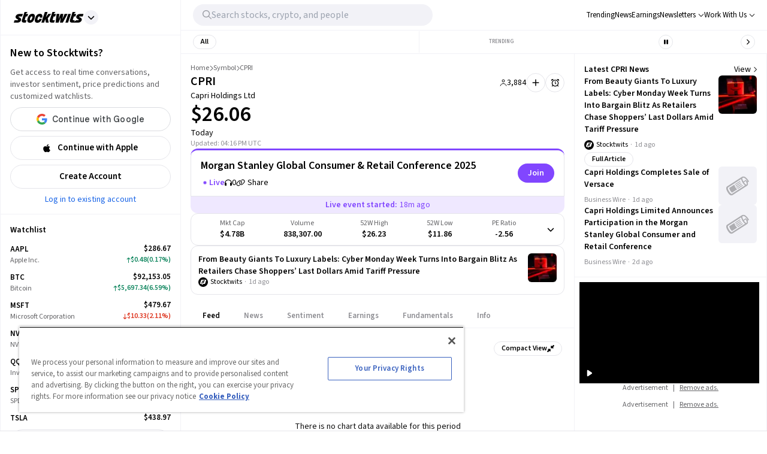

--- FILE ---
content_type: text/css; charset=UTF-8
request_url: https://stocktwits.com/_next/static/css/06b83538933e8820.css
body_size: 3645
content:
.Watchlist_container__t7nPF{--scrollbar-width:6px;--expanded-margin:16px;--expanded-margin-with-scrollbar:calc((var(--expanded-margin) - var(--scrollbar-width)) * 0.5)}.Watchlist_heading__D8Cq2{margin:0!important;justify-content:space-between}.Watchlist_mobile__oFHDb .Watchlist_items__pptyl{height:100%}.Watchlist_sidebar__kOCde .Watchlist_items__pptyl{overflow:hidden}.Watchlist_icon__6d8XB{background:var(--primary-background)}[data-theme=light] .Watchlist_icon__6d8XB{box-shadow:0 2px 8px rgba(0,0,0,.08)}.Watchlist_itemsInner__rP_H5{overflow-y:auto}.Watchlist_mobile__oFHDb .Watchlist_itemsInner__rP_H5{padding-top:10px;padding-bottom:80px}.Watchlist_itemsInner__rP_H5.Watchlist_dynamicHeight__0Nflf{height:var(--sidebar-height)}.Watchlist_itemsInner__rP_H5::-webkit-scrollbar{background-color:rgba(0,0,0,.18);border-radius:100px;display:inline-block;width:var(--scrollbar-width);visibility:hidden}.Watchlist_itemsInner__rP_H5::-webkit-scrollbar-thumb{background-color:var(--light-grey);border-radius:100px}.Watchlist_itemsInner__rP_H5::-webkit-scrollbar-thumb:hover{background-color:var(--light-grey-3)}.Watchlist_itemsInner__rP_H5::-webkit-scrollbar-thumb{visibility:hidden}.Watchlist_itemsInner__rP_H5:hover::-webkit-scrollbar,.Watchlist_itemsInner__rP_H5:hover::-webkit-scrollbar-thumb{visibility:visible}.Watchlist_staticItemsInner__WsOv8::-webkit-scrollbar{display:none}.Watchlist_item__7xkoJ:last-child{border-bottom:none}.Watchlist_dots__jgdAi:after{content:"\2807";font-size:15px}.Watchlist_item__7xkoJ:hover .Watchlist_dots__jgdAi{visibility:visible}.Watchlist_dropdown__Tt1k3{background-color:rgba(0,143,255,.316679);font-size:11px;padding:4px 8px}.Watchlist_watchlistItemEdit__9z3h1{padding-right:var(--expanded-margin-with-scrollbar)}.Watchlist_watchlistItem___OJzs{margin-left:var(--expanded-margin)}.Watchlist_mobile__oFHDb .Watchlist_title__mom6F{font-size:20px;line-height:1rem;color:var(--primary-text)}[data-theme=dark] .List_list__VdL2T:nth-child(2){border-top-color:var(--dark-grey-5)}@media (min-width:744px){.ListContainerView_listContainer___fn4Z{max-height:calc(100vh - 200px);overflow-y:scroll;scrollbar-width:none}}.ListContainerView_round__i5ZEK{box-shadow:0 4px 4px 0 rgba(0,0,0,.16),0 16px 24px 0 rgba(0,0,0,.08)}[data-theme=dark] .ListContainerView_round__i5ZEK{border:1px solid var(--dark-grey-5);box-shadow:0 4px 4px 0 rgba(0,0,0,.2),0 16px 24px 0 rgba(0,0,0,.4)}.TopPosts_messageBody__qPDJL{display:-webkit-box;-webkit-line-clamp:3;-webkit-box-orient:vertical}.Predictions_closeIcon__cdI0A{height:17px!important;width:17px!important}[data-theme=dark] .Predictions_inputBorderFocus__9yzrL:focus,[data-theme=dark] .Predictions_inputBorder__6vJgP{border:1px solid var(--blue)!important;box-shadow:0 0 0 1px var(--blue)!important}[data-theme=light] .Predictions_inputBorderFocus__9yzrL:focus,[data-theme=light] .Predictions_inputBorder__6vJgP{border:1px solid var(--legal-blue)!important;box-shadow:0 0 0 1px var(--legal-blue)!important}.BalanceInput_input__5tL5X:-webkit-autofill{-webkit-transition-delay:9999s}.Compact_container__xGywy{grid-template-columns:[avatar] minmax(0,45px) [textarea] 1fr [post] 74px [finish];grid-template-rows:1fr}.Compact_avatar__XQC24{width:45px;height:45px;grid-row-start:1;grid-row-end:2;grid-column-start:avatar;grid-column-end:textarea}.Compact_textarea__D49h0{grid-row-start:1;grid-row-end:2;grid-column-start:textarea;grid-column-end:post;max-height:min(18vh,12rem)}.Compact_count__oIzab,.Compact_posting__PRJWZ{grid-row-start:1;grid-row-end:2;grid-column-start:post;grid-column-end:finish}.Compact_postboxBtn__bkIO9{height:80px}.Default_container__KUVzj{grid-template-columns:[avatar] 40px [textarea] 1fr [post] 125px [finish];grid-template-rows:[replyingTo] auto [textarea] minmax(20px,1fr) [media] auto [footer] 40px [finish]}.Default_avatar__f_4Wj{width:40px;height:40px;grid-row-start:textarea;grid-row-end:footer;grid-column-start:avatar;grid-column-end:textarea}.Default_replyingTo__xEg5j{grid-row-start:replyingTo;grid-row-end:replyingTo;grid-column-start:textarea;grid-column-end:finish}.Default_textarea__6BEaX{grid-row-start:textarea;grid-row-end:media;grid-column-start:textarea;grid-column-end:finish}.Default_toggles__ubpVA{grid-column-start:textarea;grid-column-end:post;grid-row-start:footer;grid-row-end:finish}.Default_posting__qVk6Q{grid-row-start:footer;grid-row-end:finish;grid-column-start:post;grid-column-end:finish}.Default_file__vQHof{grid-row-start:media;grid-row-end:footer;grid-column-start:textarea;grid-column-end:finish}.Default_timeline__86BuF{height:calc(100% + var(--stream-message-outer-spacing) + var(--stream-message-timeline-avatar-spacing));margin-top:calc(var(--stream-message-outer-spacing) * -1)}.Default_timelineContainer__XKuG_{grid-row-start:replyingTo;grid-row-end:textarea;grid-column-start:avatar;grid-column-end:textarea;left:calc((var(--stream-message-left-width) / 2 - 1px));height:calc(100% - var(--stream-message-timeline-avatar-spacing))}.PostBox_usernameLink__hDjak{color:var(--legacy-gradient-blue-2)}.Modal_container__0kiLM{grid-template-columns:[avatar] 40px [textarea] 1fr [post] 130px [finish];grid-template-rows:[header] 53px [replying] minmax(0,auto) [textarea] 1fr [footer] 60px [finish]}.Modal_replyingTo__7_Lai{grid-row-start:replying;grid-row-end:textarea;grid-column-start:textarea;grid-column-end:finish}.Modal_avatar__4hzOC{width:40px;height:40px;grid-row-start:textarea;grid-row-end:footer;grid-column-start:avatar;grid-column-end:textarea}.Modal_textarea__IE_pj{height:calc(100% + 28px);grid-row-start:textarea;grid-row-end:footer;grid-column-start:textarea;grid-column-end:finish}.Modal_textarea__IE_pj::-webkit-scrollbar{display:none}.Modal_toggles__TIMF2{grid-column-start:avatar;grid-column-end:finish;grid-row-start:footer;grid-row-end:finish}.Modal_count__XAKqs{width:33px;height:22px;grid-row-start:footer;grid-row-end:finish}.Modal_count__XAKqs,.Modal_posting__6NbGQ{grid-column-start:post;grid-column-end:finish}.Modal_posting__6NbGQ{grid-row-start:header;grid-row-end:replying}.Modal_white__rZjR0{grid-column-start:avatar;grid-column-end:finish}.Modal_bgTop__ZTwNv{grid-row-start:header;grid-row-end:textarea}.Modal_bgBottom__9CMc7{grid-row-start:footer;grid-row-end:finish}.Modal_cancel__j5WzX{grid-row-start:header;grid-row-end:replying;grid-column-start:avatar;grid-column-end:finish}.Tiny_container__FlqnT{grid-template-columns:[textarea] 1fr [post] 74px [finish];padding-top:34px}.Tiny_textarea__X0a1Z{max-height:100px;height:auto;margin-top:-20px;overflow:auto}.Tiny_posting__jQe2f{bottom:0}.Tiny_charactersLeft__qgdMx{bottom:48px}.SingleInputPostMedia_container__g4ptC img{min-width:80px;max-width:240px;width:auto;max-height:180px;min-height:180px}.SingleInputPostMedia_singleImageContainer__zDvOk img{height:100%;display:block;width:auto;max-height:360px}.SingleInputPostMedia_closeIcon__Wtsvh{background-color:rgba(0,0,0,.5);color:var(--white)}.SentimentToggle_bullishContainer__KCr9l img{position:absolute;z-index:3;left:12%;top:14%}.SentimentToggle_bearishContainer__YDl3a img{position:absolute;z-index:3;left:64%;top:22%}.SentimentToggle_divider__rA01e{left:49.5%;right:49.5%;z-index:3}.SentimentToggle_dividerDefault___6ZWe{top:3.5%;bottom:3.5%}.SentimentToggle_switch___K6lE{width:100px}.SentimentToggle_switch___K6lE input{opacity:0;width:0;height:0}.SentimentToggle_switch___K6lE.SentimentToggle_WEB-2173__Cj67o{width:130px}.SentimentToggle_bearish__j0oGy+.SentimentToggle_divider__rA01e{display:none!important}.SentimentToggle_bearish__j0oGy:before{z-index:3!important;left:49.1%!important;right:.9%!important;background:var(--primary-background)}.SentimentToggle_bullish__nOaXH:before{z-index:3!important;right:49.3%!important;left:.7%!important;background:var(--primary-background)}.SentimentToggle_toggle__EEgyK.SentimentToggle_bullish__nOaXH:before{border:1px solid var(--price-positive)!important;transition:.4s}.SentimentToggle_toggle__EEgyK.SentimentToggle_bearish__j0oGy:before{border:1px solid var(--price-negative)!important;transition:.4s}.SentimentToggle_toggle__EEgyK:before{position:absolute;content:"";border-radius:100px;top:2.78%;bottom:2.78%;z-index:2}.SentimentToggle_unsetToggleMobile__qnhdS{background-color:var(--transparent)}.SentimentToggle_unsetToggleMobile__qnhdS:before{background-color:var(--tertiary-background);top:0;right:0;bottom:0;left:0;box-shadow:none}.EventCallInput_input__v5mdz:focus{outline:0}.Desktop_container___AB2I{--avatar-size-lg:60px;--avatar-size-md:50px}.Desktop_modalContainer__svtZh{transform:translate(-50%,-50%)}.Desktop_modal__OI5Wn{width:615px}.Desktop_header__PiCFE{height:100px}.Desktop_body__7S_tQ{height:min(50vh,32rem)}.Desktop_avatarLg__IM_Xs{height:var(--avatar-size-lg);width:var(--avatar-size-lg)}.Desktop_avatarMd__PZOgU{height:var(--avatar-size-md);width:var(--avatar-size-md)}[data-is-user=false].Desktop_messageContainer___hWN0{justify-content:flex-start}[data-is-user=false] .Desktop_createAt__456r4{text-align:left}[data-is-user=false] .Desktop_message__uzFBv{background:var(--blue-ada);color:var(--white)}.Desktop_loading__4ebzT{height:45px;color:var(--grey-9)}.Desktop_noMessages__nZ4i9{height:32rem}.Mobile_container__F7QFz{--avatar-size-lg:45px;--avatar-size-md:30px}.Mobile_header__2DtIz{height:75px}.Mobile_body__iGmPT{height:calc(100vh - 300px)}.Mobile_body__iGmPT::-webkit-scrollbar{display:none}.Mobile_inputContainer__Tix_q{max-width:100%}.Mobile_avatarLg__kz6jE{height:var(--avatar-size-lg);width:var(--avatar-size-lg)}.Mobile_avatarMd__QbrQ5{height:var(--avatar-size-md);width:var(--avatar-size-md)}[data-is-user=false].Mobile_messageContainer__S1_fz{justify-content:flex-start}[data-is-user=false] .Mobile_createAt__9L9a1{text-align:left}.Mobile_message__EdYEA{max-width:200px}[data-is-user=false] .Mobile_message__EdYEA{background:var(--blue-ada);color:var(--white)}.Mobile_loading__ddWPn{height:45px;color:var(--grey-9)}.DirectMessageConversations_container__WBSsX{--avatar-size:50px}.DirectMessageConversations_modal__XsZvo{width:615px}.DirectMessageConversations_header__glmUc{height:60px}.DirectMessageConversations_icon__hn0VP{width:36px;height:36px}.DirectMessageConversations_avatar__yn6Hh{height:var(--avatar-size);min-width:var(--avatar-size)}.DirectMessageConversations_unread__FJBR2{width:8px;height:8px}.DirectMessageConversations_message__Mr4TG{word-wrap:anywhere}.DirectMessageConversations_loading__60Npf{height:45px;color:var(--grey-9)}.DirectMessagesPage_container__8lXf3{grid-template-columns:minmax(300px,1fr)}@media (min-width:1194px){.DirectMessagesPage_container__8lXf3{grid-template-columns:minmax(503px,660px)}}.DirectMessagesPage_container__8lXf3{max-width:1340px}.HomepageStream_loadMore__Q23vj,.HomepageStream_loading___QCFs{height:400px}.HomepageStream_loading___QCFs{color:var(--grey-9)}.HomepageStream_loadMore__Q23vj{color:var(--blue);font-size:13px}.RealTimeButton_icon__7PNHf{width:10px!important;height:10px!important}.StreamAnnouncement_container__qOCvu{margin-top:1px}.StreamAnnouncement_header__qYEkg{height:1.75rem}.StreamAnnouncement_rocketIcon__yGuBH{height:16px;width:16px}.PillNewMessage_buttonPill__pjCEM{box-shadow:0 2px 6px 0 rgba(0,0,0,.24)}.SymbolStream_container__SRJQv{min-height:100vh}@media (max-width:1132px){.SymbolStream_container__SRJQv{background:white}[data-theme=dark] .SymbolStream_container__SRJQv{background:#1c1c1e}.SymbolStream_content__wWd_1{max-width:600px;margin:auto}}.SymbolStream_podTabletSm__UHgHO{z-index:20;box-shadow:none}.SymbolStream_tabList__WnydM{overflow:unset!important}.SymbolStream_WEB-989__HYYzX .SymbolStream_tab__DEsTz:last-child{border-right:1px solid var(--secondary-border)}@media (min-width:1113px){.SymbolStream_WEB-989__HYYzX .SymbolStream_tab__DEsTz:last-child{border-top-right-radius:0}}@media (max-width:743px){.SymbolStream_overrideHeightFix__2pa2e{height:100%!important}}@media (min-width:744px) and (max-width:1132px){.SymbolStream_pod__CjEXg{box-shadow:none}}.SymbolStream_myPosts__63hzC.SymbolStream_WEB-2181__qaOHM{height:2.5rem!important;font-weight:700;color:var(--tertiary-text);line-height:1rem}.SymbolStream_myPosts__63hzC.SymbolStream_COMSOC-459__0DvJZ{display:block;color:var(--primary-text)}@media (max-width:744px){.SymbolStream_myPosts__63hzC.SymbolStream_COMSOC-459__0DvJZ{min-width:30px;border:0}}@media (min-width:1194px){.SymbolStream_myPosts__63hzC{min-width:103px}}@media (max-width:743px){.SymbolStream_streamTrendingLatestTabsMargin__pxJrF{margin-top:0!important}}.ToggleSwitch_toggle__5CV_v{-webkit-tap-highlight-color:transparent}.ToggleSwitch_toggle__5CV_v i{position:relative;display:inline-block;margin-right:.5rem;width:46px;height:26px;background-color:#e6e6e6;border-radius:23px;vertical-align:text-bottom;transition:all .25s linear}.ToggleSwitch_toggle__5CV_v i:before{content:"";position:absolute;left:0;width:42px;height:22px;background-color:var(--white);border-radius:11px;transform:translate3d(2px,2px,0) scaleX(1);transition:all .125s linear}.ToggleSwitch_toggle__5CV_v i .ToggleSwitch_isDark__5hTF9,.ToggleSwitch_toggle__5CV_v i:before{background:var(--secondary-background)}.ToggleSwitch_toggle__5CV_v i:after{content:"";position:absolute;left:0;width:22px;height:22px;background-color:var(--primary-background);border-radius:11px;box-shadow:0 2px 2px rgba(0,0,0,.24);transform:translate3d(2px,2px,0);transition:all .125s ease-in-out}.ToggleSwitch_toggle__5CV_v .ToggleSwitch_isDark__5hTF9,.ToggleSwitch_toggle__5CV_v i{background:var(--secondary-background)}.ToggleSwitch_toggle__5CV_v:active:not(.ToggleSwitch_disabled__ZTEXP) i:after{width:28px;transform:translate3d(2px,2px,0)}.ToggleSwitch_toggle__5CV_v:active:not(.ToggleSwitch_disabled__ZTEXP) input:checked+i:after{transform:translate3d(16px,2px,0)}.ToggleSwitch_toggle__5CV_v input{display:none}.ToggleSwitch_toggle__5CV_v input:checked+i{background-color:#5091f0}.ToggleSwitch_toggle__5CV_v input:checked+i:before{transform:translate3d(18px,2px,0) scale3d(0,0,0)}.ToggleSwitch_toggle__5CV_v input:checked+i:after{transform:translate3d(22px,2px,0)}.Select_select__VhKmS{display:block;width:100%;padding:.375rem 2.25rem .375rem .75rem;line-height:1.5;color:var(--primary-text);background-color:var(--primary-background);background-image:url("data:image/svg+xml,%3csvg xmlns='http://www.w3.org/2000/svg' viewBox='0 0 16 16'%3e%3cpath fill='none' stroke='%23343a40' stroke-linecap='round' stroke-linejoin='round' stroke-width='2' d='M2 5l6 6 6-6'/%3e%3c/svg%3e");background-repeat:no-repeat;background-position:right .75rem center;background-size:16px 12px;border:1px solid var(--primary-border);border-radius:.25rem;-webkit-appearance:none;-moz-appearance:none;appearance:none}.Select_select__VhKmS:focus{border-color:var(--select-focused);outline:0;box-shadow:0 0 0 .25rem rgba(13,110,253,.25)}.Select_select__VhKmS[multiple],.Select_select__VhKmS[size]:not([size="1"]){padding-right:.75rem;background-image:none}.Select_select__VhKmS:disabled{background-color:#e9ecef}.Select_select__VhKmS:-moz-focusring{color:transparent;text-shadow:0 0 0 #212529}.Select_selectSm__k_Nng,.Select_small__3e3Vf{padding-top:.25rem;padding-bottom:.25rem;padding-left:.5rem;font-size:.875rem}.Select_large__nfOp6,.Select_selectLg__suJ_x{padding-top:.5rem;padding-bottom:.5rem;padding-left:1rem}.NotificationView_container__zJ4_j{--avatar-size:45px;padding:18px 0}.NotificationView_main__zxXlq{grid-template-columns:78px 1fr;grid-template-rows:44px 1fr}.Notifications_header___jaIz{height:60px}.NotificationsPage_container__bZhDx{grid-template-columns:minmax(300px,1fr)}.UserStream_container__gUV3O{min-height:100vh}.UserStream_loadMore__CvYoW,.UserStream_loading__Q3Mn_{height:45px}.UserStream_loading__Q3Mn_{color:var(--grey-9)}.UserStream_loadMore__CvYoW{color:var(--blue);font-size:13px}

--- FILE ---
content_type: text/css; charset=UTF-8
request_url: https://stocktwits.com/_next/static/css/d5515f1ebf387629.css
body_size: 2073
content:
@media (min-width:726px){.Tab_reactTabList__DlGgm{border-top:initial}}@media (max-width:743px){.Tab_reactTabList__DlGgm{margin-top:15px}}.Tab_reactTab__AN_bb{flex-grow:0}@media (max-width:743px){.Tab_reactTab__AN_bb{flex-grow:1;min-width:40px}}.Tab_reactTab__AN_bb.Tab_focus-visible__1YAOa{outline:none}.Tab_reactTab__AN_bb:focus-visible{outline:none}@media (min-width:726px){.Tab_tab__Hi6ZQ{text-transform:uppercase}}.Tab_tabSelectedBlack__3evin{height:30px!important}@media (max-width:743px){.Tab_tabMobile__nruwO{padding-left:5px!important;padding-right:5px!important}}@media (max-width:743px){.Tab_pillTabSelected__6bYqa{box-shadow:0 2px 4px 0 rgba(0,0,0,.164)}}.Tab_disabled__Ycp4p{color:var(--grey-10)}.Tab_textNotSelected__Wr8N3{color:var(--legacy-gray-1)}@media (max-width:768px){.DeletePostModal_modal__jdol3{min-width:320px}}.DeletePostModal_checkmark__DJtFZ:after{content:"";position:absolute;display:none;left:6px;top:3px;width:6px;height:10px;border:solid white;border-width:0 2px 2px 0;transform:rotate(45deg)}.Stripe_card__1lIJr{box-shadow:0 10px 20px rgba(0,0,0,.05)}.Stripe_wrapper__ipRf1>:not(.Stripe_subscriptionsBg__ZR6TO){z-index:1;position:relative}.Stripe_tab__Zjw1c:not(.Stripe_activeTab__BYDBw){background-color:transparent}.Stripe_tabRounded__SICMr:before{height:calc(100% + .5rem);width:calc(100% + .5rem);z-index:-1}.Stripe_overlay__G04oE{z-index:1}.MarketOverview_selectedTab__Xkbvr{border-color:var(--color-primary)!important}.TrendingCard_fadeOverlay__2px8R{background-image:linear-gradient(to bottom,transparent,var(--primary-background))}.Chargebee_old_content__r_Bw9{grid-template-columns:minmax(300px,1fr)}@media (min-width:744px) and (max-width:1132px){.Chargebee_old_content__r_Bw9{grid-template-columns:minmax(300px,1fr) 322px}}@media (min-width:1133px){.Chargebee_old_content__r_Bw9{grid-template-columns:minmax(300px,660px) 322px;margin:0}}@media (min-width:1650px){.Chargebee_old_content__r_Bw9{grid-template-columns:660px 322px;width:auto}}@media (min-width:1194px){.Chargebee_old_plansContainer__gmCPq{grid-template-columns:1fr 1fr}}@media (max-width:743px){.Chargebee_old_plansContainer__gmCPq{grid-template-columns:1fr;margin-top:0}}.Chargebee_old_card__Kjf5M{box-shadow:0 10px 20px rgba(0,0,0,.19),0 6px 6px rgba(0,0,0,.23)}.Chargebee_card__ZXWFR{box-shadow:0 10px 20px rgba(0,0,0,.05)}.Chargebee_wrapper__IYZDv>:not(.Chargebee_subscriptionsBg__rl6zF){z-index:1;position:relative}.Chargebee_tab__T6OYO:not(.Chargebee_activeTab__E2Fsr){background-color:transparent}.Chargebee_tabRounded__ZRfvi:before{height:calc(100% + .5rem);width:calc(100% + .5rem);z-index:-1}@media (min-width:768px){.EnterprisePlan_container__JanpZ{max-width:553px}}.EnterprisePlan_fieldsetInline__oplwE .EnterprisePlan_field___VQJS{max-width:calc(50% - 6px)}.SidebarRightAd_adClass__7j2lf,.SidebarRightAd_loaderClass__NUf_b{min-height:250px}.ShareNewsDropdown_shareNewsHoverContainer__Q6kpz:hover .ShareNewsDropdown_share__hc_qg,.ShareNewsDropdown_share__hc_qg.ShareNewsDropdown_forceShow__TSHWy{opacity:1}.DataBox_countContainer__4kN1O{min-width:36px}.DataBox_transparentContainer__Bk9i_{scrollbar-width:none}.DataBox_transparentHeaderContainer__jR2Pf .DataBox_titleHref___tI27,.DataBox_transparentHeaderContainer__jR2Pf .DataBox_title__IdKGC{font-size:18px;font-weight:700}.NewsItem_largeItem__PUNhe.NewsItem_mobile__b_378{padding:0 16px}.NewsItem_largeItem__PUNhe.NewsItem_mobile__b_378 .NewsItem_shareContainer__YnT3P{right:0}.NewsItem_direction-row__g6LMr{grid-template-rows:max-content;width:100%;height:360px}.NewsItem_direction-col__3s3n_.NewsItem_mobile__b_378{justify-content:start}.NewsItem_direction-col__3s3n_.NewsItem_mobile__b_378 .NewsItem_image__AhQa6{width:92px;height:92px}.NewsItem_standalone__p3aB2{grid-template-columns:1fr 1fr}.NewsItem_mobile__b_378 .NewsItem_standalone__p3aB2{grid-auto-flow:column;grid-template-rows:1fr auto;height:auto;grid-template-columns:1fr}.NewsItem_standalone__p3aB2 .NewsItem_textContainer__S6PeY{max-height:340px;grid-gap:5px;gap:5px;max-width:540px}.NewsItem_direction-row__g6LMr.NewsItem_mobile__b_378 .NewsItem_textContainer__S6PeY{height:auto;max-height:200px}.NewsItem_direction-row__g6LMr.NewsItem_mobile__b_378 .NewsItem_description__yWGa3{height:auto}.NewsItem_direction-col__3s3n_.NewsItem_mobile__b_378 .NewsItem_description__yWGa3{display:none!important}.NewsItem_largeTitleContainer__iIAA5{width:85%;height:30%}.NewsItem_mobile__b_378 .NewsItem_largeTitleContainer__iIAA5{position:static;width:100%;height:100%;border-radius:0}.NewsItem_mobile__b_378 .NewsItem_largeTitle__bKU5y{position:relative}.NewsItem_direction-col__3s3n_ .NewsItem_image__AhQa6{width:240px;height:135px}.NewsItem_direction-row__g6LMr .NewsItem_image__AhQa6{width:100%;height:173px;min-width:135px}.NewsItem_largeItem__PUNhe .NewsItem_image__AhQa6,.NewsItem_standalone__p3aB2 .NewsItem_image__AhQa6{width:100%;height:200px;border:0}.NewsItem_direction-col__3s3n_ .NewsItem_shareContainer__YnT3P,.NewsItem_direction-row__g6LMr .NewsItem_shareContainer__YnT3P{right:0;top:6px}.StockDisplay_expanded__abXcU{height:47px}@media (max-width:576px){.StockDisplay_expanded__abXcU{max-width:none!important}}.StockDisplay_expanded__abXcU.StockDisplay_databox__8BIN4,.StockDisplay_expanded__abXcU.StockDisplay_portfolio__ijUVt{max-width:none}.StockDisplay_expanded__abXcU.StockDisplay_portfolio__ijUVt,.StockDisplay_expanded__abXcU.StockDisplay_watchlist__kXVoZ{padding-left:0;padding-right:0}@media (max-width:768px){.StockDisplay_expanded__abXcU.StockDisplay_watchlist__kXVoZ{margin:auto}}.StockDisplay_condensed__G7BbL{max-height:67px;width:60px}.StockDisplay_condensed__G7BbL.StockDisplay_watchlist__kXVoZ{padding-left:9px}.StockDisplay_databox__8BIN4 .StockDisplay_labelExtended__UfC4s{max-width:35%}@media (min-width:1133px){.StockDisplay_children___qFrv,.StockDisplay_pricing__uK2Ld{max-width:100px}}.StockDisplay_databox__8BIN4 .StockDisplay_children___qFrv,.StockDisplay_databox__8BIN4 .StockDisplay_pricing__uK2Ld{width:50%;max-width:130px}.StockDisplay_portfolio__ijUVt .StockDisplay_pricing__uK2Ld{text-align:right}.StockDisplay_price__8wvn5,.StockDisplay_ticker__pMIhw{font-size:13px}@media (max-width:768px){.StockDisplay_databox__8BIN4 .StockDisplay_price__8wvn5,.StockDisplay_databox__8BIN4 .StockDisplay_ticker__pMIhw{font-size:15px;line-height:18px}}.StockDisplay_name__sBlNC,.StockDisplay_ticker__pMIhw{max-width:90px}.StockDisplay_watchlistName__SE5mT{max-width:130px}@media (max-width:1365px){.StockDisplay_watchlistLabel__peHjx{max-width:50%}}@media (max-width:1193px){.StockDisplay_watchlistLabel__peHjx{max-width:40%}}.StockDisplay_databox__8BIN4 .StockDisplay_change__MmbMp,.StockDisplay_databox__8BIN4 .StockDisplay_price__8wvn5,.StockDisplay_watchlist__kXVoZ .StockDisplay_change__MmbMp,.StockDisplay_watchlist__kXVoZ .StockDisplay_price__8wvn5{text-align:right}.StockDisplay_condensed__G7BbL .StockDisplay_change__MmbMp,.StockDisplay_condensed__G7BbL .StockDisplay_price__8wvn5{text-align:left}.StockDisplay_change__MmbMp,.StockDisplay_name__sBlNC{font-size:12px}[data-theme=dark] .StockDisplay_watchlist__kXVoZ .StockDisplay_name__sBlNC{color:var(--light-grey-2)}.StockDisplay_transparent__hdDSB .StockDisplay_name__sBlNC{color:#aeaeb2}.StockDisplay_transparent__hdDSB .StockDisplay_price__8wvn5,.StockDisplay_transparent__hdDSB .StockDisplay_ticker__pMIhw{color:white}.StockDisplay_condensed__G7BbL.StockDisplay_watchlist__kXVoZ .StockDisplay_price__8wvn5{font-weight:400;font-size:11px}.StockDisplay_editing__iy_VW{display:inline-block}.Disclaimer_container__E5lrO p,.Disclaimer_fullLayoutContainer__yvs9l p{line-height:1.25em;margin-bottom:5px}.Disclaimer_container__E5lrO p:last-child,.Disclaimer_fullLayoutContainer__yvs9l p:last-child{margin-bottom:0}.Disclaimer_signin__YpL5g p{margin-bottom:14px}.Disclaimer_signin__YpL5g p:last-child{margin-bottom:0}.DropdownProfile_profileItem__NkLOU a{display:block}.MenuItem_compact__KQmGH .MenuItem_inner__AmX3B{width:auto;grid-gap:0;gap:0}.MenuItem_indicator__qZYGG{--indicator-size:8px;height:var(--indicator-size);width:var(--indicator-size)}@media (min-width:745px) and (max-width:1132px){.MenuItem_tightenedProfile__4_YNW{margin-bottom:.625rem}}.NewPostModal_modal__tSug_{width:615px}.SidebarUserMenu_title__8245e{letter-spacing:.4em}.StreamMessagePricePrediction_container__pJFab{max-width:300px;width:300px}.NewsItemCompact_shareIcon__i0OSR{height:14px}.NewsItemCompact_compactImageContainer__KTq4B .NewsItemCompact_image__V93Of{width:64px;height:64px;max-width:inherit}.AscAd_newsWidgetContainer__MivNa{width:300px}.NewsBucket_empty-regular__SW85T{min-height:360px}.NewsBucket_empty-compact__NSyay.NewsBucket_loading__IBfcM{min-height:300px;justify-content:center}.NewsBucket_horizontal__Nd23U{grid-template-columns:1fr 1fr 1fr}.NewsBucket_standalone__GAZbe{grid-template-columns:1fr}.NewsBucket_shadow__wHVVF{box-shadow:4px 7px 20px 20px rgb(5 0 0/2%)}.HomeLandingPageMobileMenu_hamburgerBtn__aMRGO{z-index:1000}.HomeLandingPageMobileMenu_hamburgerLine__NLSVM{transition:all .3s ease;transform-origin:center}.HomeLandingPageMobileMenu_hamburgerLine__NLSVM:first-child{transform:translateY(-3px)}.HomeLandingPageMobileMenu_hamburgerLine__NLSVM:nth-child(2){transform:translateY(3px)}.HomeLandingPageMobileMenu_hamburgerBtn__aMRGO.HomeLandingPageMobileMenu_active__8t8qV .HomeLandingPageMobileMenu_hamburgerLine__NLSVM:first-child{transform:rotate(45deg)}.HomeLandingPageMobileMenu_hamburgerBtn__aMRGO.HomeLandingPageMobileMenu_active__8t8qV .HomeLandingPageMobileMenu_hamburgerLine__NLSVM:nth-child(2){transform:rotate(-45deg)}

--- FILE ---
content_type: text/css; charset=UTF-8
request_url: https://stocktwits.com/_next/static/css/a6a86b79723ebb7f.css
body_size: -648
content:
.SidebarFooter_links__jxdHK{grid-gap:.5rem;gap:.5rem}.SidebarFooter_column__rgCQE{flex:1;min-width:0}.SidebarFooter_link__1Cuar:hover{color:var(--primary-text)}

--- FILE ---
content_type: application/javascript; charset=UTF-8
request_url: https://stocktwits.com/_next/static/chunks/2693.a107c7ab43d5eec9.js
body_size: 5486
content:
(self.webpackChunk_N_E=self.webpackChunk_N_E||[]).push([[2693],{9604:(e,t,n)=>{"use strict";n.d(t,{A:()=>r});var s=n(89672),a=n(88060);function r(){arguments.length>0&&void 0!==arguments[0]&&arguments[0];let e=arguments.length>1&&void 0!==arguments[1]?arguments[1]:"US",{currentUser:t}=(0,s.iZ)(),{regionSSR:n}=(0,a.ju)();return(0,s.qr)(t.searchRegions)||e}},15101:(e,t,n)=>{"use strict";n.d(t,{A:()=>_});var s=n(80263),a=n(12137),r=n(58940),l=n(8365),o=n(53239),i=n(69351),c=n(73383),d=n(99455),m=n(17820),u=n(33912),g=n.n(u);function _(e){let{top:t=0,label:n,onClick:u,count:_=0,location:p,type:x}=e,b=(0,i.qG)(),h=function(){let e=(0,m.b)(),t=(0,d.A)();return(0,o.useMemo)(()=>e&&t?"yellow":"blue",[e,t])}();return!_||_<=0?null:(0,s.jsx)(a.A,{enabled:!0,top:t||(b&&"symbolStream"!==p?100:130),innerZ:10,children:(0,s.jsx)("div",{className:g().pill,"data-testid":`${x}-stream-new-message-pill-button`,onClick:()=>{"function"==typeof u&&u()},children:(0,s.jsxs)(c.A,{size:"sm",color:h,buttonClassName:g().buttonPill,children:[(0,s.jsx)(l.g,{icon:r.INu}),n]})})})}},17895:(e,t,n)=>{"use strict";n.d(t,{Q8:()=>l,UW:()=>o});var s=n(10562),a=n(45901);let r=(0,s.BX)({filter:null});function l(e){r.filter=e}function o(){return r.filter}(0,a.d)(r,"symbolStreamFilterState")},19302:(e,t,n)=>{"use strict";n.d(t,{G:()=>s});let s=3e5},25281:e=>{e.exports={container:"SymbolStream_container__SRJQv",content:"SymbolStream_content__wWd_1",podTabletSm:"SymbolStream_podTabletSm__UHgHO min-h-[100vh]",header:"SymbolStream_header__nxe_x flex flex-row items-center h-[40px]",tabList:"SymbolStream_tabList__WnydM flex-1",tab:"SymbolStream_tab__DEsTz tabletMd|first|rounded-tl-2xl tabletMd|last|rounded-tr-2xl mb-0","WEB-989":"SymbolStream_WEB-989__HYYzX",overrideHeightFix:"SymbolStream_overrideHeightFix__2pa2e",loading:"SymbolStream_loading__5yqJs flex items-center justify-center h-[45px] text-grey-9",loadMore:"SymbolStream_loadMore__Naf5J flex items-center justify-center h-[45px] text-blue text-[13px] font-semibold cursor-pointer",pod:"SymbolStream_pod__CjEXg z-20",myPosts:"SymbolStream_myPosts__63hzC tabletXl|min-w-[103px] tabletXl-down|min-w-[64px] h-[39px] tabletSm|h-[45px] text-center py-3 text-sm hover|cursor-pointer tabletSm-down|border-t tabletXl|border-r tabletXl|border-l border-primary-hairline","WEB-2181":"SymbolStream_WEB-2181__qaOHM","COMSOC-459":"SymbolStream_COMSOC-459__0DvJZ",searchIcon:"SymbolStream_searchIcon__aHy9_ mr-2 inline-block",trendingText:"SymbolStream_trendingText__7S1Kr px-5 font-semibold",streamTrendingLatestTabsMargin:"SymbolStream_streamTrendingLatestTabsMargin__pxJrF"}},33912:e=>{e.exports={pill:"PillNewMessage_pill__0tagJ sticky transform translate-y-5 z-10 h-0 flex justify-center items-center",buttonPill:"PillNewMessage_buttonPill__pjCEM mt-[10px] capitalize"}},37010:(e,t,n)=>{"use strict";n.d(t,{A:()=>a});var s=n(53239);function a(e,t){let n=arguments.length>2&&void 0!==arguments[2]&&arguments[2],a=arguments.length>3&&void 0!==arguments[3]?arguments[3]:"",r=(0,s.useRef)();function l(){r.current()}(0,s.useEffect)(()=>{r.current=e},[e]),(0,s.useEffect)(()=>{if(!n&&null!==t){let e=setInterval(l,t);return()=>clearInterval(e)}},[t,a,n])}},39996:e=>{e.exports={container:"Homepage_container__5oOrz max-w-[1340px]",contentContainer:"Homepage_contentContainer__9mcx8 tabletSm|bg-primary-background tabletMd|bg-transparent",content:"Homepage_content__pLgEl relative grid h-full",dualColumn:"Homepage_dualColumn__GOWiH w-full grid grid-flow-col",most:"Homepage_most__pwLje grid grid-cols-1 tabletXl|grid-cols-2 gap-2.5",twoCols:"Homepage_twoCols__LgcDH grid grid-cols-2 gap-2.5 w-full",gap:"Homepage_gap__J6qvz gap-2.5",carousel:"Homepage_carousel__QPA8H w-full tabletMd|hidden px-2.5 tabletMd|w-[660px] tabletMd|px-0",stream:"Homepage_stream__uNPJd mx-auto h-full w-full max-w-[660px] grid grid-flow-row content-start",streamBorder:"Homepage_streamBorder__TV5tE border-primary-hairline border-r tabletSm-down|border-r-0 !gap-0",sidebar:"Homepage_sidebar__7kwsk tabletMd-down|border-r tabletMd-down|border-primary-hairline tabletSm-down|hidden w-full h-full flex flex-col",siderbarContent:"Homepage_siderbarContent__ubdeG tabletMd-down|hidden relative",contentbar:"Homepage_contentbar__Z7p7x flex flex-col max-w-[440px] gap-2.5 grid-flow-row content-start h-full",adrail:"Homepage_adrail__a9l_y w-full grid gap-2.5 grid-flow-row content-start h-full",news:"Homepage_news__8eUiR hidden tabletSm-up|block",tabheader:"Homepage_tabheader__6A5WO flex flex-row items-center px-5 overflow-x-auto scrollbar-hidden",tab:"Homepage_tab__X2kMW text-st-tertiary-text px-5 shrink-0","WEB-989":"Homepage_WEB-989___ywJo","focus-visible":"Homepage_focus-visible__jmn7t",ads:"Homepage_ads__Yylc0 border-b border-primary-hairline pt-3",feedtab:"Homepage_feedtab___ahDx flex-1",homepageTabsMd:"Homepage_homepageTabsMd__hZxnX",pod:"Homepage_pod__v49Kj",communityHeader:"Homepage_communityHeader__oRT4E flex items-center text-center text-[15px] font-bold h-[33px] justify-center",databox:"Homepage_databox__sG1W1 border-0 border-b rounded-none"}},44226:(e,t,n)=>{"use strict";function s(){try{return JSON.parse(sessionStorage.getItem("__st-newPageState"))}catch(e){}}function a(e){try{sessionStorage.setItem("__st-newPageState",JSON.stringify(e))}catch(e){}return e}n.d(t,{l:()=>s,v:()=>a})},71126:(e,t,n)=>{"use strict";n.d(t,{A:()=>p});var s=n(80263),a=n(25008),r=n.n(a),l=n(48429),o=n.n(l),i=n(58940),c=n(8365),d=n(44740),m=n(89672),u=n(90260),g=n(25281),_=n.n(g);function p(e){let{isNewSymbolStreamNavigation:t=!1,isAlignStreamTabOnMobile:n,symbol:a,labelClassName:l="",conatainerClassName:g="",minified:p}=e,{currentUser:x}=(0,m.iZ)(),b=x.isAuthenticated?`/search/u/${x.username}?symbol=${a}`:u._R;return p?(0,s.jsx)(o(),{href:b,className:r()(g,"cursor-pointer"),prefetch:!1,children:(0,s.jsx)(c.g,{icon:i.MjD,size:n?"sm":"1x",className:p?null:_().searchIcon})}):(0,s.jsxs)(o(),{href:b,className:r()(_().myPosts,n?_()[d.oZk]:"",t?_()[d.AA7]:""),prefetch:!1,children:[(0,s.jsx)(c.g,{icon:i.MjD,size:n?"sm":"1x",className:_().searchIcon}),(0,s.jsx)("span",{className:r()(l),children:"My Posts"})]})}},91047:(e,t,n)=>{"use strict";n.d(t,{A:()=>ei});var s=n(80263),a=n(70777),r=n(53239),l=n(64236),o=n(88491),i=n.n(o),c=n(78831),d=n(28693),m=n(24139),u=n(26308),g=n(8365);function _(e){return(0,s.jsx)("svg",{width:"100%",height:"100%",viewBox:"0 0 12 13",fill:"none",xmlns:"http://www.w3.org/2000/svg",...e,children:(0,s.jsx)("path",{d:"M0.820312 8.77344C0.210938 9.35938 -0.0703125 10.8828 0.0234375 12.5C1.64062 12.5938 3.16406 12.2891 3.75 11.6797C4.6875 10.7188 4.73438 9.47656 3.89062 8.60938C3.02344 7.76562 1.75781 7.8125 0.820312 8.77344ZM2.74219 10.7422C2.53125 10.9297 2.03906 11.0234 1.5 11C1.47656 10.4609 1.54688 9.96875 1.75781 9.75781C2.08594 9.45312 2.50781 9.42969 2.78906 9.71094C3.07031 9.99219 3.04688 10.4141 2.74219 10.7422ZM11.8359 0.96875C11.7891 0.828125 11.6953 0.6875 11.5312 0.664062C10.7812 0.5 10.1953 0.5 9.60938 0.5C7.19531 0.5 5.74219 1.8125 4.66406 3.5H2.20312C1.82812 3.5 1.38281 3.78125 1.21875 4.13281L0.046875 6.45312C0.0234375 6.52344 0 6.61719 0 6.6875C0 7.01562 0.234375 7.25 0.5625 7.25H3C4.21875 7.25 5.25 8.25781 5.25 9.5V11.9375C5.25 12.2656 5.48438 12.5 5.78906 12.5C5.85938 12.5 5.95312 12.4766 6.02344 12.4531L8.34375 11.3047C8.69531 11.1172 8.97656 10.6719 8.97656 10.2969V7.83594C10.6641 6.75781 11.9531 5.30469 11.9531 2.89062C12 2.30469 12 1.71875 11.8359 0.96875ZM8.39062 6.89844C7.78125 7.27344 8.20312 7.0625 6.04688 8.11719C5.71875 7.36719 5.10938 6.78125 4.38281 6.45312C5.4375 4.29688 5.22656 4.71875 5.60156 4.10938C6.70312 2.375 7.89844 1.625 9.60938 1.625C10.0312 1.625 10.4062 1.625 10.8047 1.69531C10.875 2.11719 10.875 2.49219 10.875 2.89062C10.8516 4.57812 10.125 5.77344 8.39062 6.89844ZM8.60156 2.9375C8.10938 2.9375 7.6875 3.35938 7.6875 3.875C7.6875 4.41406 8.08594 4.8125 8.625 4.8125C9.11719 4.8125 9.53906 4.41406 9.53906 3.875C9.53906 3.35938 9.14062 2.9375 8.60156 2.9375Z",fill:"currentcolor"})})}var p=n(94730),x=n(87248),b=n(67382),h=n(93607),f=n.n(h);let y={showStreamMessageMore:!1};function S(e){let{id:t,onCloseClick:n}=e,a=(0,x.b)(t),{announcement_display_text:r="Announcement"}=a;return a.deleted?null:(0,s.jsx)(p._0,{value:y,children:(0,s.jsxs)("div",{className:f().container,children:[(0,s.jsxs)("div",{className:f().header,children:[(0,s.jsxs)("div",{className:"flex items-center",children:[(0,s.jsx)("div",{className:f().rocketIcon,children:(0,s.jsx)(_,{})}),(0,s.jsx)("h3",{className:f().title,children:r})]}),"function"==typeof n&&(0,s.jsx)("div",{className:f().close,onClick:n,children:(0,s.jsx)(g.g,{icon:u.GRI})})]}),(0,s.jsx)("div",{className:f().message,children:(0,s.jsx)(b.J,{message:a,announcementId:a?.announcement_id})})]})})}var j=n(89672),w=n(10562),C=n(89165),v=n(22937),M=n(45901);let A="dismissedAnnouncementsState",H=`st-${A}`,N=v.Jt(H)||{},k=(0,w.BX)({...N});function E(e){let{announcementId:t,userId:n}=e;return`${String(t)}-${String(n)}`}function P(e){let t=!(arguments.length>1)||void 0===arguments[1]||arguments[1];k[E(e)]=t}(0,M.d)(k,A),(0,w.B1)(k,()=>{v.hZ(H,k)});var I=n(22306),T=n(64608),Z=n(16809);async function $(e){let{announcementId:t,symbolId:n,userId:s}=e;P(e);try{let{data:e}=await Z.aj.post("streams/dismiss_announcement.json",{announcement_id:t,stock_id:n,user_id:s});return e}catch(t){P(e,!1)}}var L=n(92248),O=n(4439),W=n(44740),B=n(12322),J=n(83927),X=n(61514),z=n(59832),D=n(17895),F=n(92337),R=n(53822),q=n(86727),G=n.n(q),Q=n(15101),U=n(37609),V=n(37010),Y=n(34674),K=n(44226),ee=n(42997),et=n(18793);function en(e){let{symbol:t,filters:n,autoAppend:a=!1,pages:l,onNewPage:o,isFirstFetching:i=!1,onFullRefresh:c,streamLocation:d}=e,m=(0,j.mv)(),u=(0,W.OZv)(),g=(0,W.lRd)(),_=(0,W.EN6)(),p=(0,W.rcG)(),x=(0,W.blE)()&&!u&&!i&&!!p,b=(0,et.Ax)(n),[,h]=(0,r.useState)(0),f=e=>{(0,K.v)(e),h(Date.now())},y=(0,K.l)()?.messages?.length,S=()=>{if(!(0,K.l)()?.messages?.length)return;let e=(0,ee.Gg)(l),{messages:t,...n}=(0,K.l)()||{};g&&t?.length>=20?c():o({...n,messages:(0,L.dT)(l,t,_&&t?.length<20)},e),f(null),(0,X.C)(!0)},{handleFetch:w}=(0,F.A)({fetchNextPage:S,loadMore:!!y,streamLocation:d}),C=function(e,t){let n=arguments.length>2&&void 0!==arguments[2]?arguments[2]:{},s=(0,K.l)()?.messages||[];f({...n,announcement:t||l?.[0]?.announcement,messages:G()([...e,...s],e=>{let{id:t}=e;return t})}),a&&S()};(0,Y.A)(t,n,C,u,m);let v=async()=>{let e=(0,ee.o2)([(0,K.l)()])||(0,ee.o2)(l);if(!e)return;let{messages:n,announcement:s,...a}=await (0,U.A)(t,b,{since:e},!1);setTimeout(()=>{x&&C(n,s,a)},L.jE)};(0,r.useEffect)(()=>{i&&f(null)},[i]),(0,r.useEffect)(()=>{f(null)},[b,t]),(0,r.useEffect)(()=>{a&&S()},[a]),(0,V.A)(v,p,!x,t);let M=y||0;return a?null:(0,s.jsx)(Q.A,{label:`${M} New Post${M>1?"s":""}`,top:100,onClick:w,count:M,location:"symbolStream"})}var es=n(25281),ea=n.n(es);let er=(0,r.memo)(m.A);function el(e){let{data:t,status:n,isFetching:a,symbol:r,hasNextPage:l=!1}=e;return(0,J.gh)(t?.pages,n,"messages")||"error"===n?(0,s.jsx)("span",{className:"flex justify-center p-4","data-testid":"no-trending-messages",children:"No Trending messages available on this stream"}):(0,s.jsxs)("div",{className:ea().timeline,children:["success"===n&&t?.pages.map((e,t)=>{let n=`since-${e?.messages?.[0]?.id||t}-page`;return(0,s.jsx)(er,{streamId:`${r}-trending`,page:e,pageId:n,pageIndex:t,symbol:r,location:"symbolPage"},n)}),(a||l)&&(0,s.jsx)("div",{className:ea().loading,role:"presentation",children:(0,s.jsx)(c.A,{})})]})}let eo=(0,r.memo)(m.A);function ei(e){let{filter:t,onRefetch:n,onPillClick:o,autoAppend:m=!1,enableRealTimeFeed:u,hasTrendingMessages:g,tabIndex:_,trendingTabIndex:p}=e,x=(0,B.tH)(),[b,h]=(0,r.useState)(!1),{config:f,filter:y}=(0,z.RS)(),w="string"==typeof t,v=w?t:y,M=w?(0,et.V)(t):f,A=(0,et.Ax)(M);(0,D.Q8)(A);let H=u&&b&&m,N=(0,W.PEX)(),Z=(0,l.useRouter)(),q=(0,W.qie)(),G=(0,W.LhL)(),{trendingData:Q,trendingFetchNextPage:U,trendingIsFetching:V,trendingStatus:Y,trendingIsFetchingNextPage:K}=(0,et.dq)(x,{keepPreviousData:!0}),{data:ee,fetchNextPage:es,hasNextPage:er,isFetchingNextPage:ei,isFetching:ec,status:ed,refetch:em,remove:eu,onPrependPage:eg}=(0,et.EN)(x,M,{keepPreviousData:!0}),e_=ee?.pages?.[0]?.pinnedMessage,ep=Q?.pages?.[0]?.pinnedMessage,{announcement:ex,onDismiss:eb}=function(e,t){let{id:n}=(0,I.eo)(t)||{},{currentUser:s}=(0,j.iZ)(),{mutate:a}=function(){let e=arguments.length>0&&void 0!==arguments[0]?arguments[0]:{};return(0,T.useMutation)("postDismissAnnouncement",$,{...e})}(),l=(0,r.useMemo)(()=>({announcementId:e?.announcement_id,symbolId:n,userId:s?.id}),[e,s,n]);return{announcement:!0===(0,C.sT)(k)[E(l)]?null:e,onDismiss:(0,r.useCallback)(()=>{s?.id?a(l):P(l)},[l,s?.id,a])}}("success"===ed?ee?.pages?.[0]?.announcement:null,x),eh=_===p&&q&&g,ef=eh?ep:e_,ey=ef&&G,eS=`symbol-${eh?"popular":"latest"}-stream`,ej=(0,J.gh)(ee?.pages,ed,"messages"),ew=(0,r.useMemo)(()=>er&&!ei,[er,ei]),eC=(0,r.useMemo)(()=>"success"===ed?ee?.pages?.reduce((e,t)=>e+t?.messages?.length||0,0):0,[ee,ed]),ev=(0,O.A)(eu,em,b,n,o),eM=(0,L.Ay)(eg,b,H,n,o),eA=!!Q?.pages&&(i()(Q.pages)?.cursor?.more||!1),eH=eA&&!K,{handleFetch:eN}=(0,F.A)({fetchNextPage:eh?U:es,loadMore:eh?eH:ew,pageNumber:eh?Q?.pages?.length:ee?.pages?.length,streamLocation:eS}),ek=(0,r.useMemo)(()=>"success"===Y?Q?.pages?.reduce((e,t)=>e+t?.messages?.length||0,0):0,[Q,Y]);return((0,r.useEffect)(()=>{(0,X.C)(!1,Z.asPath)},[Z.asPath]),eh)?(0,s.jsx)(s.Fragment,{children:(0,s.jsxs)(a.A,{dataLength:ek,endMessage:null,hasMore:eA,loader:(0,s.jsx)(s.Fragment,{}),next:eN,scrollThreshold:N,style:{overflow:"initial"},children:[ex&&(0,s.jsx)(S,{onCloseClick:eb,id:ex.announcement_id}),ey&&(0,s.jsx)(R.s,{id:ef.id},ef.id),(0,s.jsx)(el,{symbol:x,data:Q,status:Y,isFetching:V,hasNextPage:eA})]})}):ej?(0,s.jsx)("span",{className:"flex justify-center p-4",children:"No messages on this stream"}):(0,s.jsxs)("div",{className:ea().timeline,children:[ex&&(0,s.jsx)(S,{onCloseClick:eb,id:ex.announcement_id}),(0,s.jsx)(en,{symbol:x,onNewPage:eM,filters:M,onFullRefresh:ev,autoAppend:H,pages:ee?.pages,isFirstFetching:ec&&!ei,streamLocation:eS}),u&&(0,s.jsx)(d.A,{headerOffset:!0,onChange:h}),(0,s.jsxs)("div",{"aria-busy":ei||"loading"===ed,"aria-label":`A feed of posts discussing ${x}`,className:ea().messages,role:"feed",children:[(0,s.jsxs)(a.A,{dataLength:eC,endMessage:null,hasMore:er,loader:(0,s.jsx)(s.Fragment,{}),next:eN,scrollThreshold:N,style:{overflow:"initial"},children:[ey&&(0,s.jsx)(R.s,{id:ef.id},ef.id),"success"===ed&&ee?.pages.map((e,t)=>{let n=`since-${e?.messages?.[0]?.id||t}-page`;return(0,s.jsx)(eo,{streamId:`${x}-${v}`,page:e,pageId:n,pageIndex:t,symbol:x,location:"symbolPage"},n)})]}),(void 0===er||er)&&(0,s.jsx)("div",{className:ea().loading,role:"presentation",children:(0,s.jsx)(c.A,{})})]})]})}},93607:e=>{e.exports={container:"StreamAnnouncement_container__qOCvu flex flex-col bg-dark-background border-2 border-t-0 border-dark-background",header:"StreamAnnouncement_header__qYEkg flex justify-between align-center items-center px-2 w-full text-light-text",rocketIcon:"StreamAnnouncement_rocketIcon__yGuBH icon text-light-text mr-1.5",title:"StreamAnnouncement_title__0EQbp text-xxs uppercase tracking-wide font-bold",close:"StreamAnnouncement_close__UAN7n cursor-pointer",message:"StreamAnnouncement_message__IWVbk bg-primary-background"}}}]);

--- FILE ---
content_type: application/javascript; charset=UTF-8
request_url: https://stocktwits.com/_next/static/chunks/webpack-1f14695f8c367e56.js
body_size: 4216
content:
(()=>{"use strict";var e={},a={};function t(c){var f=a[c];if(void 0!==f)return f.exports;var d=a[c]={id:c,loaded:!1,exports:{}},r=!0;try{e[c].call(d.exports,d,d.exports,t),r=!1}finally{r&&delete a[c]}return d.loaded=!0,d.exports}t.m=e,t.amdD=function(){throw Error("define cannot be used indirect")},t.amdO={},(()=>{var e=[];t.O=(a,c,f,d)=>{if(c){d=d||0;for(var r=e.length;r>0&&e[r-1][2]>d;r--)e[r]=e[r-1];e[r]=[c,f,d];return}for(var b=1/0,r=0;r<e.length;r++){for(var[c,f,d]=e[r],n=!0,o=0;o<c.length;o++)(!1&d||b>=d)&&Object.keys(t.O).every(e=>t.O[e](c[o]))?c.splice(o--,1):(n=!1,d<b&&(b=d));if(n){e.splice(r--,1);var i=f();void 0!==i&&(a=i)}}return a}})(),t.n=e=>{var a=e&&e.__esModule?()=>e.default:()=>e;return t.d(a,{a:a}),a},(()=>{var e,a=Object.getPrototypeOf?e=>Object.getPrototypeOf(e):e=>e.__proto__;t.t=function(c,f){if(1&f&&(c=this(c)),8&f||"object"==typeof c&&c&&(4&f&&c.__esModule||16&f&&"function"==typeof c.then))return c;var d=Object.create(null);t.r(d);var r={};e=e||[null,a({}),a([]),a(a)];for(var b=2&f&&c;"object"==typeof b&&!~e.indexOf(b);b=a(b))Object.getOwnPropertyNames(b).forEach(e=>r[e]=()=>c[e]);return r.default=()=>c,t.d(d,r),d}})(),t.d=(e,a)=>{for(var c in a)t.o(a,c)&&!t.o(e,c)&&Object.defineProperty(e,c,{enumerable:!0,get:a[c]})},t.f={},t.e=e=>Promise.all(Object.keys(t.f).reduce((a,c)=>(t.f[c](e,a),a),[])),t.u=e=>856===e?"static/chunks/5acfc821-4f06fd5d5ed6418a.js":2137===e?"static/chunks/2137-f2060990397dda9e.js":9044===e?"static/chunks/9044-faafb616da0b938b.js":4877===e?"static/chunks/4877-aba853f9d3c41b9d.js":2016===e?"static/chunks/2016-00dbd33ffccfcb0e.js":9730===e?"static/chunks/9730-82aa8f36136c1c47.js":2114===e?"static/chunks/2114-90d68adedec1ae78.js":6802===e?"static/chunks/6802-efbfaf71a8de4e64.js":9186===e?"static/chunks/9186-33edccfbb14239b5.js":1291===e?"static/chunks/1291-286a421cecca2650.js":475===e?"static/chunks/475-d1cc5d9c3d20a309.js":700===e?"static/chunks/700-b7abcadc2af0dcc5.js":8259===e?"static/chunks/8259-d84ba2d9095cb42e.js":483===e?"static/chunks/483-35b74119586a36b7.js":898===e?"static/chunks/898-b565626106e777d7.js":8199===e?"static/chunks/8199-2220bb830859aa3f.js":6637===e?"static/chunks/6637-c612550e76622708.js":6513===e?"static/chunks/6513-00612998c8bf86d1.js":"static/chunks/"+(({2042:"reactPlayerTwitch",2723:"reactPlayerMux",3392:"reactPlayerVidyard",3670:"2f0279e0",4335:"a838c7d0",6173:"reactPlayerVimeo",6328:"reactPlayerDailyMotion",6353:"reactPlayerPreview",6463:"reactPlayerKaltura",6887:"reactPlayerFacebook",7458:"reactPlayerFilePlayer",7570:"reactPlayerMixcloud",7627:"reactPlayerStreamable",8446:"reactPlayerYouTube",9340:"reactPlayerWistia",9979:"reactPlayerSoundCloud"})[e]||e)+"."+({22:"44e18a1c07a40a04",119:"c03f514dc57441e2",168:"ceffcf057bf4b1fd",355:"d4df9251b2e6ac67",521:"b3bf5201f584f3a5",526:"495e8ab77bb06ebe",791:"925b57e5394a286f",842:"79da1e6022a6e10e",891:"f459d6668130c6f3",938:"e91b8a132990636b",979:"1f851c3171e386f7",1036:"e105cf52b58ec3ec",1084:"d8732fe07f3bd64a",1126:"dd0b7b403a363bf0",1266:"a42341deb5ecc6d5",1300:"27f8cf3ddc7d96e4",1354:"a18fd1e6f6e98ba8",1626:"e6abb0485cdbecae",1789:"e7ac20cd48903042",2014:"28e4034500c8f28c",2042:"b115e3e69a5c73ad",2043:"2fda5d4ab23ce957",2048:"f059aa71d9b9f1c7",2273:"5a73c6a8497fc7c8",2361:"a3fa109e08c6f488",2373:"ab0bc7613eeb37b6",2683:"3f1b2bb530906040",2693:"a107c7ab43d5eec9",2723:"7ee3c2b499258a7c",2736:"d4df9251b2e6ac67",2967:"5ce21c695e766900",3055:"edfbbb8c2fc78ced",3203:"74a2cfbbdfa8526e",3272:"06e5c1b5d250318c",3392:"07a2f25b72b1737c",3670:"ccbc115196005883",3774:"86744bc78fdf390f",4028:"6a53c12500b68d9f",4074:"3aae4d34deade70d",4162:"1f5e260a45747a72",4306:"b99f4183e21e83ed",4335:"bef03440b8df2d88",4371:"3c465083972a6277",4385:"c39377a17587343d",4395:"99b49dec3006a853",4421:"57fcb9dc59862cb3",4583:"06fc1f1a10d5b237",4724:"978ef02bde994f6e",4809:"0e0856ad5dfa1458",4849:"55d9e82481987e14",4878:"1ab5058ad7e1c0c9",4898:"42bb996d2b0ab748",5073:"52c937454ce83bcc",5097:"33be923d6d9fce2a",5249:"bc5e74e985e6f3a4",5323:"e909271df8e53502",5339:"d9b766fa5994496f",5491:"14c90d79e1994129",5502:"5780dafa9f48846f",5846:"fe4797d8f95332f8",5889:"86675cb8daf831da",6134:"0d78d30a6e3b26ba",6135:"c9982ee54d8bd702",6173:"d8dd1647bf11da7f",6263:"c6238f6a905c49b1",6293:"c609f26e97e5cc08",6328:"785ff047fc828686",6353:"7bb99c81de4f3aff",6463:"f87a0d2d23fd1be2",6628:"5b9114313ac88b5f",6733:"461f8049ef157abd",6852:"cdf23917df4047ad",6887:"3dde719516225712",6919:"bb77490614c1950a",6921:"ae57cead60030abe",6993:"dd68169cffdf5840",7151:"e28dccce84e80063",7223:"45f1df04b82c058c",7308:"abe3a04933349124",7317:"7016b8a4a6a96e84",7421:"cee5625b181d7da4",7458:"e6fd7985f50a2d95",7570:"601f5fd4ccb68db0",7627:"c020b729d8e2800f",7673:"4f83bdcd8088ad5c",7739:"8dcfa35b35422846",7910:"0a29cb9f306c823a",7952:"db029f3c9ffc8a85",7995:"61b5fc44e93291ce",8141:"c89c6cf33475383d",8332:"db6d797230e5ccf9",8446:"93e1a9c395423f02",8487:"80e49731a55829c2",8496:"5fa9d25fe6667a5c",8523:"6678032705d8d93b",8751:"8804ea13c4c724d0",8863:"299cfda0b55bbdfe",8900:"445994c0a2b0f049",8965:"50989d960aba15c0",9083:"18332695ef0c2c39",9137:"85df88319b8e8dc8",9330:"61c17cfd9ed2d720",9340:"841f433e3a3cd785",9408:"42972b2bbffbf1cd",9443:"98b429692a294188",9510:"d9ba43c7c202fc60",9714:"f3b8acb3556d1d12",9836:"c0f2afbe964331e1",9979:"1c5524065041b0a0"})[e]+".js",t.miniCssF=e=>"static/css/"+({265:"ef46db3751d8e999",272:"ef46db3751d8e999",1433:"107862840a86d442",1833:"0291faed314718ab",2135:"550c4fc55e6d8127",2178:"ee9d5d5aca7e7558",2621:"929433c53ea17344",2807:"695e55b993062e8e",3766:"bb25bb6884299594",3808:"ef46db3751d8e999",3865:"863af204c6c65c90",4585:"ef46db3751d8e999",5064:"c83c0d4812076662",5144:"ed62e400d0100524",5667:"cb0b940e1985dca8",6931:"c0c0ca0dbbb97ae0",7068:"cca43eba82281a56",7563:"ef46db3751d8e999",9018:"ef46db3751d8e999",9134:"6b6815f347804335",9427:"3ac0ef99d17b4868",9579:"fbbe4195deae6511",9769:"06b83538933e8820",9922:"a6a86b79723ebb7f",9949:"d5515f1ebf387629"})[e]+".css",t.g=function(){if("object"==typeof globalThis)return globalThis;try{return this||Function("return this")()}catch(e){if("object"==typeof window)return window}}(),t.o=(e,a)=>Object.prototype.hasOwnProperty.call(e,a),(()=>{var e={},a="_N_E:";t.l=(c,f,d,r)=>{if(e[c])return void e[c].push(f);if(void 0!==d)for(var b,n,o=document.getElementsByTagName("script"),i=0;i<o.length;i++){var s=o[i];if(s.getAttribute("src")==c||s.getAttribute("data-webpack")==a+d){b=s;break}}b||(n=!0,(b=document.createElement("script")).charset="utf-8",b.timeout=120,t.nc&&b.setAttribute("nonce",t.nc),b.setAttribute("data-webpack",a+d),b.src=t.tu(c),0!==b.src.indexOf(window.location.origin+"/")&&(b.crossOrigin="anonymous")),e[c]=[f];var l=(a,t)=>{b.onerror=b.onload=null,clearTimeout(u);var f=e[c];if(delete e[c],b.parentNode&&b.parentNode.removeChild(b),f&&f.forEach(e=>e(t)),a)return a(t)},u=setTimeout(l.bind(null,void 0,{type:"timeout",target:b}),12e4);b.onerror=l.bind(null,b.onerror),b.onload=l.bind(null,b.onload),n&&document.head.appendChild(b)}})(),t.r=e=>{"undefined"!=typeof Symbol&&Symbol.toStringTag&&Object.defineProperty(e,Symbol.toStringTag,{value:"Module"}),Object.defineProperty(e,"__esModule",{value:!0})},t.nmd=e=>(e.paths=[],e.children||(e.children=[]),e),(()=>{var e;t.tt=()=>(void 0===e&&(e={createScriptURL:e=>e},"undefined"!=typeof trustedTypes&&trustedTypes.createPolicy&&(e=trustedTypes.createPolicy("nextjs#bundler",e))),e)})(),t.tu=e=>t.tt().createScriptURL(e),t.p="https://chunks-prd.stocktwits-cdn.com/_next/",(()=>{var e=(e,a,t,c)=>{var f=document.createElement("link");return f.rel="stylesheet",f.type="text/css",f.onerror=f.onload=d=>{if(f.onerror=f.onload=null,"load"===d.type)t();else{var r=d&&("load"===d.type?"missing":d.type),b=d&&d.target&&d.target.href||a,n=Error("Loading CSS chunk "+e+" failed.\n("+b+")");n.code="CSS_CHUNK_LOAD_FAILED",n.type=r,n.request=b,f.parentNode.removeChild(f),c(n)}},f.href=a,0!==f.href.indexOf(window.location.origin+"/")&&(f.crossOrigin="anonymous"),!function(e){if("function"==typeof _N_E_STYLE_LOAD){let{href:a,onload:t,onerror:c}=e;_N_E_STYLE_LOAD(0===a.indexOf(window.location.origin)?new URL(a).pathname:a).then(()=>null==t?void 0:t.call(e,{type:"load"}),()=>null==c?void 0:c.call(e,{}))}else document.head.appendChild(e)}(f),f},a=(e,a)=>{for(var t=document.getElementsByTagName("link"),c=0;c<t.length;c++){var f=t[c],d=f.getAttribute("data-href")||f.getAttribute("href");if("stylesheet"===f.rel&&(d===e||d===a))return f}for(var r=document.getElementsByTagName("style"),c=0;c<r.length;c++){var f=r[c],d=f.getAttribute("data-href");if(d===e||d===a)return f}},c=c=>new Promise((f,d)=>{var r=t.miniCssF(c),b=t.p+r;if(a(r,b))return f();e(c,b,f,d)}),f={8068:0};t.f.miniCss=(e,a)=>{f[e]?a.push(f[e]):0!==f[e]&&({265:1,272:1,1433:1,1833:1,2135:1,2178:1,2621:1,2807:1,3766:1,3808:1,3865:1,4585:1,5064:1,5144:1,5667:1,6931:1,7068:1,7563:1,9018:1,9134:1,9427:1,9579:1,9769:1,9922:1,9949:1})[e]&&a.push(f[e]=c(e).then(()=>{f[e]=0},a=>{throw delete f[e],a}))}})(),(()=>{var e={8068:0};t.f.j=(a,c)=>{var f=t.o(e,a)?e[a]:void 0;if(0!==f)if(f)c.push(f[2]);else if(/^(2(135|178|621|65|72|807)|3(766|808|865)|5(064|144|667)|9((57|76|94)9|018|134|427|922)|(143|183|756)3|[78]068|4585|6931)$/.test(a))e[a]=0;else{var d=new Promise((t,c)=>f=e[a]=[t,c]);c.push(f[2]=d);var r=t.p+t.u(a),b=Error();t.l(r,c=>{if(t.o(e,a)&&(0!==(f=e[a])&&(e[a]=void 0),f)){var d=c&&("load"===c.type?"missing":c.type),r=c&&c.target&&c.target.src;b.message="Loading chunk "+a+" failed.\n("+d+": "+r+")",b.name="ChunkLoadError",b.type=d,b.request=r,f[1](b)}},"chunk-"+a,a)}},t.O.j=a=>0===e[a];var a=(a,c)=>{var f,d,[r,b,n]=c,o=0;if(r.some(a=>0!==e[a])){for(f in b)t.o(b,f)&&(t.m[f]=b[f]);if(n)var i=n(t)}for(a&&a(c);o<r.length;o++)d=r[o],t.o(e,d)&&e[d]&&e[d][0](),e[d]=0;return t.O(i)},c=self.webpackChunk_N_E=self.webpackChunk_N_E||[];c.forEach(a.bind(null,0)),c.push=a.bind(null,c.push.bind(c))})(),t.nc=void 0})();

--- FILE ---
content_type: application/javascript; charset=UTF-8
request_url: https://stocktwits.com/cdn-cgi/challenge-platform/h/b/scripts/jsd/13c98df4ef2d/main.js?
body_size: 4505
content:
window._cf_chl_opt={VnHPF6:'b'};~function(e2,a,O,F,x,L,S,R){e2=A,function(U,T,eL,e1,E,s){for(eL={U:157,T:152,E:209,s:180,j:204,V:172,i:191,Q:155,M:135,l:194,g:225},e1=A,E=U();!![];)try{if(s=parseInt(e1(eL.U))/1*(parseInt(e1(eL.T))/2)+parseInt(e1(eL.E))/3*(-parseInt(e1(eL.s))/4)+parseInt(e1(eL.j))/5*(-parseInt(e1(eL.V))/6)+parseInt(e1(eL.i))/7+-parseInt(e1(eL.Q))/8*(parseInt(e1(eL.M))/9)+parseInt(e1(eL.l))/10+parseInt(e1(eL.g))/11,T===s)break;else E.push(E.shift())}catch(j){E.push(E.shift())}}(e,176485),a=this||self,O=a[e2(241)],F=function(eM,eQ,eq,eV,ee,T,E,s){return eM={U:159,T:188},eQ={U:138,T:138,E:168,s:138,j:213,V:138,i:216,Q:138},eq={U:246},eV={U:246,T:216,E:229,s:145,j:207,V:229,i:207,Q:229,M:145,l:160,g:168,H:168,d:160,B:168,N:138,W:138,G:229,Y:145,K:160,n:168,y:168,f:138,z:213},ee=e2,T=String[ee(eM.U)],E={'h':function(j,es){return es={U:149,T:216},j==null?'':E.g(j,6,function(V,eA){return eA=A,eA(es.U)[eA(es.T)](V)})},'g':function(j,V,i,eU,Q,M,H,B,N,W,G,Y,K,y,z,J,o,e0){if(eU=ee,null==j)return'';for(M={},H={},B='',N=2,W=3,G=2,Y=[],K=0,y=0,z=0;z<j[eU(eV.U)];z+=1)if(J=j[eU(eV.T)](z),Object[eU(eV.E)][eU(eV.s)][eU(eV.j)](M,J)||(M[J]=W++,H[J]=!0),o=B+J,Object[eU(eV.V)][eU(eV.s)][eU(eV.i)](M,o))B=o;else{if(Object[eU(eV.Q)][eU(eV.M)][eU(eV.i)](H,B)){if(256>B[eU(eV.l)](0)){for(Q=0;Q<G;K<<=1,V-1==y?(y=0,Y[eU(eV.g)](i(K)),K=0):y++,Q++);for(e0=B[eU(eV.l)](0),Q=0;8>Q;K=K<<1.12|1&e0,y==V-1?(y=0,Y[eU(eV.g)](i(K)),K=0):y++,e0>>=1,Q++);}else{for(e0=1,Q=0;Q<G;K=e0|K<<1.43,V-1==y?(y=0,Y[eU(eV.H)](i(K)),K=0):y++,e0=0,Q++);for(e0=B[eU(eV.d)](0),Q=0;16>Q;K=K<<1|e0&1,V-1==y?(y=0,Y[eU(eV.B)](i(K)),K=0):y++,e0>>=1,Q++);}N--,0==N&&(N=Math[eU(eV.N)](2,G),G++),delete H[B]}else for(e0=M[B],Q=0;Q<G;K=K<<1.57|e0&1.67,V-1==y?(y=0,Y[eU(eV.B)](i(K)),K=0):y++,e0>>=1,Q++);B=(N--,N==0&&(N=Math[eU(eV.W)](2,G),G++),M[o]=W++,String(J))}if(''!==B){if(Object[eU(eV.G)][eU(eV.Y)][eU(eV.j)](H,B)){if(256>B[eU(eV.K)](0)){for(Q=0;Q<G;K<<=1,y==V-1?(y=0,Y[eU(eV.n)](i(K)),K=0):y++,Q++);for(e0=B[eU(eV.l)](0),Q=0;8>Q;K=e0&1|K<<1.41,y==V-1?(y=0,Y[eU(eV.g)](i(K)),K=0):y++,e0>>=1,Q++);}else{for(e0=1,Q=0;Q<G;K=e0|K<<1,y==V-1?(y=0,Y[eU(eV.y)](i(K)),K=0):y++,e0=0,Q++);for(e0=B[eU(eV.l)](0),Q=0;16>Q;K=e0&1|K<<1,y==V-1?(y=0,Y[eU(eV.H)](i(K)),K=0):y++,e0>>=1,Q++);}N--,0==N&&(N=Math[eU(eV.f)](2,G),G++),delete H[B]}else for(e0=M[B],Q=0;Q<G;K=e0&1|K<<1.38,y==V-1?(y=0,Y[eU(eV.n)](i(K)),K=0):y++,e0>>=1,Q++);N--,N==0&&G++}for(e0=2,Q=0;Q<G;K=1.3&e0|K<<1,y==V-1?(y=0,Y[eU(eV.B)](i(K)),K=0):y++,e0>>=1,Q++);for(;;)if(K<<=1,y==V-1){Y[eU(eV.y)](i(K));break}else y++;return Y[eU(eV.z)]('')},'j':function(j,ei,et){return ei={U:160},et=ee,j==null?'':''==j?null:E.i(j[et(eq.U)],32768,function(V,ew){return ew=et,j[ew(ei.U)](V)})},'i':function(j,V,i,eT,Q,M,H,B,N,W,G,Y,K,y,z,J,e0,o){for(eT=ee,Q=[],M=4,H=4,B=3,N=[],Y=i(0),K=V,y=1,W=0;3>W;Q[W]=W,W+=1);for(z=0,J=Math[eT(eQ.U)](2,2),G=1;J!=G;o=K&Y,K>>=1,K==0&&(K=V,Y=i(y++)),z|=(0<o?1:0)*G,G<<=1);switch(z){case 0:for(z=0,J=Math[eT(eQ.T)](2,8),G=1;G!=J;o=Y&K,K>>=1,K==0&&(K=V,Y=i(y++)),z|=G*(0<o?1:0),G<<=1);e0=T(z);break;case 1:for(z=0,J=Math[eT(eQ.U)](2,16),G=1;J!=G;o=Y&K,K>>=1,0==K&&(K=V,Y=i(y++)),z|=(0<o?1:0)*G,G<<=1);e0=T(z);break;case 2:return''}for(W=Q[3]=e0,N[eT(eQ.E)](e0);;){if(y>j)return'';for(z=0,J=Math[eT(eQ.T)](2,B),G=1;G!=J;o=K&Y,K>>=1,0==K&&(K=V,Y=i(y++)),z|=(0<o?1:0)*G,G<<=1);switch(e0=z){case 0:for(z=0,J=Math[eT(eQ.U)](2,8),G=1;G!=J;o=K&Y,K>>=1,0==K&&(K=V,Y=i(y++)),z|=(0<o?1:0)*G,G<<=1);Q[H++]=T(z),e0=H-1,M--;break;case 1:for(z=0,J=Math[eT(eQ.s)](2,16),G=1;G!=J;o=K&Y,K>>=1,0==K&&(K=V,Y=i(y++)),z|=(0<o?1:0)*G,G<<=1);Q[H++]=T(z),e0=H-1,M--;break;case 2:return N[eT(eQ.j)]('')}if(M==0&&(M=Math[eT(eQ.V)](2,B),B++),Q[e0])e0=Q[e0];else if(e0===H)e0=W+W[eT(eQ.i)](0);else return null;N[eT(eQ.E)](e0),Q[H++]=W+e0[eT(eQ.i)](0),M--,W=e0,0==M&&(M=Math[eT(eQ.Q)](2,B),B++)}}},s={},s[ee(eM.T)]=E.h,s}(),x={},x[e2(189)]='o',x[e2(131)]='s',x[e2(153)]='u',x[e2(202)]='z',x[e2(230)]='n',x[e2(147)]='I',x[e2(186)]='b',L=x,a[e2(208)]=function(U,T,E,s,eW,eN,eB,eO,V,i,Q,M,g,H){if(eW={U:158,T:223,E:182,s:233,j:248,V:179,i:248,Q:238,M:215,l:246,g:161,H:218},eN={U:142,T:246,E:232},eB={U:229,T:145,E:207,s:168},eO=e2,T===null||T===void 0)return s;for(V=m(T),U[eO(eW.U)][eO(eW.T)]&&(V=V[eO(eW.E)](U[eO(eW.U)][eO(eW.T)](T))),V=U[eO(eW.s)][eO(eW.j)]&&U[eO(eW.V)]?U[eO(eW.s)][eO(eW.i)](new U[(eO(eW.V))](V)):function(B,ec,N){for(ec=eO,B[ec(eN.U)](),N=0;N<B[ec(eN.T)];B[N]===B[N+1]?B[ec(eN.E)](N+1,1):N+=1);return B}(V),i='nAsAaAb'.split('A'),i=i[eO(eW.Q)][eO(eW.M)](i),Q=0;Q<V[eO(eW.l)];M=V[Q],g=Z(U,T,M),i(g)?(H=g==='s'&&!U[eO(eW.g)](T[M]),eO(eW.H)===E+M?j(E+M,g):H||j(E+M,T[M])):j(E+M,g),Q++);return s;function j(B,N,ea){ea=A,Object[ea(eB.U)][ea(eB.T)][ea(eB.E)](s,N)||(s[N]=[]),s[N][ea(eB.s)](B)}},S=e2(205)[e2(244)](';'),R=S[e2(238)][e2(215)](S),a[e2(154)]=function(U,T,eY,eu,E,s,j,V){for(eY={U:197,T:246,E:246,s:219,j:168,V:177},eu=e2,E=Object[eu(eY.U)](T),s=0;s<E[eu(eY.T)];s++)if(j=E[s],j==='f'&&(j='N'),U[j]){for(V=0;V<T[E[s]][eu(eY.E)];-1===U[j][eu(eY.s)](T[E[s]][V])&&(R(T[E[s]][V])||U[j][eu(eY.j)]('o.'+T[E[s]][V])),V++);}else U[j]=T[E[s]][eu(eY.V)](function(i){return'o.'+i})},v();function c(U,eX,e3){return eX={U:196},e3=e2,Math[e3(eX.U)]()<U}function A(U,t,w){return w=e(),A=function(T,E,r){return T=T-131,r=w[T],r},A(U,t)}function Z(U,T,E,eH,er,s){er=(eH={U:243,T:233,E:228,s:233,j:206},e2);try{return T[E][er(eH.U)](function(){}),'p'}catch(j){}try{if(null==T[E])return T[E]===void 0?'u':'x'}catch(V){return'i'}return U[er(eH.T)][er(eH.E)](T[E])?'a':T[E]===U[er(eH.s)]?'p5':T[E]===!0?'T':T[E]===!1?'F':(s=typeof T[E],er(eH.j)==s?X(U,T[E])?'N':'f':L[s]||'?')}function e(eo){return eo='error,36mqKCAB,api,chctx,pow,readyState,tabIndex,loading,sort,stringify,DOMContentLoaded,hasOwnProperty,contentWindow,bigint,source,+L8n0Mga7CwAeStYuDzEl-VdmsrZkORpU42BWxXhKJ3N6fv9b$ocyF5HqTi1PQjIG,iframe,status,13622ZtdxFJ,undefined,Jxahl3,148672uKgatI,VnHPF6,17QSsZZl,Object,fromCharCode,charCodeAt,isNaN,removeChild,chlApiSitekey,style,msg,__CF$cv$params,jsd,push,timeout,Function,display: none,6jaJbmD,xhr-error,chlApiUrl,/invisible/jsd,onload,map,appendChild,Set,7528FQYBvd,NUDr6,concat,/cdn-cgi/challenge-platform/h/,XMLHttpRequest,detail,boolean,POST,ZNmYKwsy,object,addEventListener,604478NLxuoK,parent,http-code:,2719190lXvTCS,BHcSU3,random,keys,mAxV0,open,postMessage,createElement,symbol,navigator,1464315gdBcDq,_cf_chl_opt;WVJdi2;tGfE6;eHFr4;rZpcH7;DMab5;uBWD2;TZOO6;NFIEc5;SBead5;rNss8;ssnu4;WlNXb1;QNPd6;BAnB4;Jxahl3;fLDZ5;fAvt5,function,call,BAnB4,555DhtSMI,sid,contentDocument,/jsd/oneshot/13c98df4ef2d/0.7589308712729556:1764777276:Dq0c_wZGRrMPY-hSCmoqTpc1FCC57z162N2iJ5FrXxA/,join,success,bind,charAt,onerror,d.cookie,indexOf,chlApiClientVersion,send,/b/ov1/0.7589308712729556:1764777276:Dq0c_wZGRrMPY-hSCmoqTpc1FCC57z162N2iJ5FrXxA/,getOwnPropertyNames,clientInformation,4595734cqTijm,floor,errorInfoObject,isArray,prototype,number,_cf_chl_opt,splice,Array,wfJU3,chlApiRumWidgetAgeMs,error on cf_chl_props,getPrototypeOf,includes,body,[native code],document,toString,catch,split,now,length,event,from,ontimeout,string,cloudflare-invisible,onreadystatechange'.split(','),e=function(){return eo},e()}function X(U,T,el,eE){return el={U:170,T:170,E:229,s:242,j:207,V:219,i:240},eE=e2,T instanceof U[eE(el.U)]&&0<U[eE(el.T)][eE(el.E)][eE(el.s)][eE(el.j)](T)[eE(el.V)](eE(el.i))}function I(E,s,eJ,ex,j,V,i){if(eJ={U:132,T:136,E:214,s:148,j:210,V:247,i:192,Q:200,M:210,l:247,g:134,H:185,d:192},ex=e2,j=ex(eJ.U),!E[ex(eJ.T)])return;s===ex(eJ.E)?(V={},V[ex(eJ.s)]=j,V[ex(eJ.j)]=E.r,V[ex(eJ.V)]=ex(eJ.E),a[ex(eJ.i)][ex(eJ.Q)](V,'*')):(i={},i[ex(eJ.s)]=j,i[ex(eJ.M)]=E.r,i[ex(eJ.l)]=ex(eJ.g),i[ex(eJ.H)]=s,a[ex(eJ.d)][ex(eJ.Q)](i,'*'))}function v(ez,ep,ey,eh,U,T,E,s,j){if(ez={U:166,T:136,E:139,s:141,j:190,V:190,i:144,Q:133,M:133},ep={U:139,T:141,E:133},ey={U:236},eh=e2,U=a[eh(ez.U)],!U)return;if(!P())return;(T=![],E=U[eh(ez.T)]===!![],s=function(eD,V){if(eD=eh,!T){if(T=!![],!P())return;V=k(),h(V.r,function(i){I(U,i)}),V.e&&D(eD(ey.U),V.e)}},O[eh(ez.E)]!==eh(ez.s))?s():a[eh(ez.j)]?O[eh(ez.V)](eh(ez.i),s):(j=O[eh(ez.Q)]||function(){},O[eh(ez.M)]=function(eF){eF=eh,j(),O[eF(ep.U)]!==eF(ep.T)&&(O[eF(ep.E)]=j,s())})}function P(eZ,e4,U,T,E,s){return eZ={U:166,T:226,E:226,s:245},e4=e2,U=a[e4(eZ.U)],T=3600,E=Math[e4(eZ.T)](+atob(U.t)),s=Math[e4(eZ.E)](Date[e4(eZ.s)]()/1e3),s-E>T?![]:!![]}function D(s,j,eI,e9,V,i,Q,M,l,g,H,d){if(eI={U:165,T:134,E:166,s:183,j:231,V:156,i:222,Q:175,M:184,l:199,g:187,H:169,d:249,B:163,N:231,W:234,G:174,Y:231,K:181,n:235,y:231,f:195,z:220,J:198,o:227,b:137,e0:148,es:167,ej:221,eV:188},e9=e2,!c(.01))return![];i=(V={},V[e9(eI.U)]=s,V[e9(eI.T)]=j,V);try{Q=a[e9(eI.E)],M=e9(eI.s)+a[e9(eI.j)][e9(eI.V)]+e9(eI.i)+Q.r+e9(eI.Q),l=new a[(e9(eI.M))](),l[e9(eI.l)](e9(eI.g),M),l[e9(eI.H)]=2500,l[e9(eI.d)]=function(){},g={},g[e9(eI.B)]=a[e9(eI.N)][e9(eI.W)],g[e9(eI.G)]=a[e9(eI.Y)][e9(eI.K)],g[e9(eI.n)]=a[e9(eI.y)][e9(eI.f)],g[e9(eI.z)]=a[e9(eI.j)][e9(eI.J)],H=g,d={},d[e9(eI.o)]=i,d[e9(eI.b)]=H,d[e9(eI.e0)]=e9(eI.es),l[e9(eI.ej)](F[e9(eI.eV)](d))}catch(B){}}function h(U,T,ek,eR,eS,em,e5,E,s){ek={U:166,T:184,E:199,s:187,j:183,V:231,i:156,Q:212,M:136,l:169,g:249,H:176,d:217,B:221,N:188,W:143},eR={U:173},eS={U:151,T:214,E:193,s:151},em={U:169},e5=e2,E=a[e5(ek.U)],s=new a[(e5(ek.T))](),s[e5(ek.E)](e5(ek.s),e5(ek.j)+a[e5(ek.V)][e5(ek.i)]+e5(ek.Q)+E.r),E[e5(ek.M)]&&(s[e5(ek.l)]=5e3,s[e5(ek.g)]=function(e6){e6=e5,T(e6(em.U))}),s[e5(ek.H)]=function(e7){e7=e5,s[e7(eS.U)]>=200&&s[e7(eS.U)]<300?T(e7(eS.T)):T(e7(eS.E)+s[e7(eS.s)])},s[e5(ek.d)]=function(e8){e8=e5,T(e8(eR.U))},s[e5(ek.B)](F[e5(ek.N)](JSON[e5(ek.W)](U)))}function k(eK,eP,E,s,j,V,i){eP=(eK={U:201,T:150,E:164,s:171,j:140,V:239,i:178,Q:146,M:224,l:203,g:211,H:239,d:162},e2);try{return E=O[eP(eK.U)](eP(eK.T)),E[eP(eK.E)]=eP(eK.s),E[eP(eK.j)]='-1',O[eP(eK.V)][eP(eK.i)](E),s=E[eP(eK.Q)],j={},j=BAnB4(s,s,'',j),j=BAnB4(s,s[eP(eK.M)]||s[eP(eK.l)],'n.',j),j=BAnB4(s,E[eP(eK.g)],'d.',j),O[eP(eK.H)][eP(eK.d)](E),V={},V.r=j,V.e=null,V}catch(Q){return i={},i.r={},i.e=Q,i}}function m(U,ed,eC,T){for(ed={U:182,T:197,E:237},eC=e2,T=[];null!==U;T=T[eC(ed.U)](Object[eC(ed.T)](U)),U=Object[eC(ed.E)](U));return T}}()

--- FILE ---
content_type: application/javascript; charset=UTF-8
request_url: https://stocktwits.com/_next/static/chunks/9443.98b429692a294188.js
body_size: -341
content:
"use strict";(self.webpackChunk_N_E=self.webpackChunk_N_E||[]).push([[9443],{99443:(e,t,r)=>{r.r(t),r.d(t,{default:()=>l});var n=r(80263),i=r(56726),s=r(91344),a=r(79632),c=r(67201),h=r(81663),u=r.n(h);function l(e){let{symbol:t,width:r,gap:h}=e,l=(0,s.KL)(t),{formattedPrice:{direction:d}}=(0,a.T)({symbol:t}),f=function(e){let{rowLength:t,gap:r}=e;return(t-2*r)/3-2*r}({gap:h,rowLength:r});return l?(0,n.jsx)("div",{className:u().sparkline,children:(0,n.jsx)(i.A,{height:32,intraday:l,priceDirection:d,strokeWidth:1.33,maxLength:f})}):(0,n.jsx)(c.A,{})}}}]);

--- FILE ---
content_type: application/javascript; charset=UTF-8
request_url: https://stocktwits.com/_next/static/chunks/2683.3f1b2bb530906040.js
body_size: 3687
content:
(self.webpackChunk_N_E=self.webpackChunk_N_E||[]).push([[2683],{2683:(e,n,t)=>{"use strict";t.r(n),t.d(n,{default:()=>Q});var s=t(80263),r=t(53239),i=t(25008),l=t.n(i),a=t(61379),c=t(87292),o=t(9604),u=t(44740),d=t(84825),m=t(20728),x=t(99455),h=t(22937),g=t(89672),p=t(53338);let f=m.Fh[2],v=m.Fh[0];var j=t(83503),b=t(27918),k=t.n(b);function _(){let e=(0,u.HjW)();return(0,s.jsxs)("div",{className:l()(e?k().trendingLabelWithFilter:k().trendingLabel,k().updatedTrendingLabel),children:[(0,s.jsx)("span",{children:"Trending"}),!e&&(0,s.jsx)(j.A,{})]})}var N=t(36475),A=t(79812),y=t(24600),C=t(16451);function T(e){let{country:n,type:t="trending"}=e,r="trending"===t;return(0,s.jsx)(C.A,{name:"row",width:"IN"===n?r?378:427:r?575:260})}function w(e){let{succeeded:n,marquee:t=!1,trendingTickers:r,onTickerEnter:i,onTickerLeave:a,type:c="trending",loading:o,country:d}=e,m=(0,u.HjW)(),x=t?k().tickersRowAnimation:"",h="trending"===c?k().tickers:k().indicesShort,g="indexes"===c?m?k().indicesPaddingWithFilter:k().indicesPaddingWithoutFilter:"",p="indexes"!==c||m?"":d===A.r4?k().indicesShortIN:k().indicesShortUS,f=t?k().enabledMarquee:k().disabledMarquee;return(0,s.jsxs)("div",{className:l()(x,h,g,p,f),"data-testid":"trending-tickers-row",children:[o&&(0,s.jsx)(T,{country:d,type:c}),n&&r.map((e,n)=>(0,s.jsx)(y.A,{ticker:e,index:n,type:c,onTickerEnter:i,onTickerLeave:a},e.symbol))]})}var L=t(8365),D=t(58940),q=t(5629);function E(){let e=(0,u.HjW)();return(0,s.jsxs)(a.A,{content:"center",className:l()(k().marqueeToggle,e?"mx-2 ":"mx-3"),onClick:q.ZL,children:[(0,s.jsx)(L.g,{className:l()(k().marqueeButton,k().playIcon),icon:D.ijD}),(0,s.jsx)(L.g,{icon:D.G1Y,className:l()(k().marqueeButton,k().pauseIcon)})]})}function M(e){let{component:n,disabled:t=!1}=e;return(0,s.jsxs)("div",{className:l()("flex",!t&&"overflow-hidden"),onMouseEnter:t?void 0:q.Az,onMouseLeave:t?void 0:q.v3,children:[n,!t&&n]})}var S=t(4481),F=t(73383),H=t(1836),P=t(73808),z=t(91528),W=t.n(z);function R(){let e=(0,d.Dv)(),n=(0,x.A)(),t=(0,g.z5)(),r=m.Fh[1],i=m.Fh[0];return(0,s.jsx)("div",{className:W().toggleContainer,children:(0,s.jsx)(F.A,{element:"button",full:!0,type:"secondary",onClick:s=>{if(s?.preventDefault(),e.value===m.ld){(0,d.Qb)(t?r:i,n),(0,H.zT)(q.Ly,"all"),(0,P.u)("trending_bar","all");return}let l=m.Fh[e.index+1];(0,d.Qb)(l,n),(0,H.zT)(q.Ly,l.value),(0,P.u)("trending_bar",l.value)},size:"xs",children:(0,s.jsx)("span",{children:e?.label})})})}var I=t(94345);function U(e){let{tooltips:n,rowProps:t,indices:r,marquee:i,isFullMarquee:c=!1,trendingTickers:o,succeeded:d,className:m=""}=e,x=(0,u.HjW)();return(0,s.jsxs)(S.A,{className:m,children:[x&&!c&&(0,s.jsx)(R,{}),n,c&&(0,s.jsx)("div",{className:"h-[calc(100%+18px)]"}),(0,s.jsx)(w,{...t,type:"indexes",marquee:!1,trendingTickers:r}),(c||x)&&(0,s.jsx)("div",{className:l()("h-[calc(100%+18px)]",k().divider,c&&"mx-3")}),(0,s.jsxs)("div",{className:l()(k().trending,c?"":"tabletSm-down|hidden"),children:[(0,s.jsx)(a.A,{className:l()("mr-2",t.loading&&"w-full"),children:t.loading?(0,s.jsx)(I.u,{}):(0,s.jsx)(_,{})}),(0,s.jsx)(M,{disabled:!i,component:(0,s.jsx)(w,{...t,type:"trending",trendingTickers:o,marquee:i})}),i&&d&&(0,s.jsx)(E,{}),!c&&(0,s.jsx)("div",{className:"mr-2",children:(0,s.jsx)(N.A,{})})]})]})}var J=t(94388),O=t(69351);function Q(){let e=(0,u.zOk)(),n=(0,o.A)(e,"ALL"),t=(0,d.Dv)(),i=(0,u.HjW)();!function(){let e=(0,d.Dv)(),n=(0,g.z5)(),t=(0,x.A)(),s=(0,u.HjW)(),i=h.Jt(p.f6)||v,l=h.Jt(p.o8)||f,a=t?l:i;(0,r.useEffect)(()=>{if(n&&(!s||a?.value===m.dH||!e.value))return void(0,d.Qb)(m.Fh[1],t);if(!a||a.value!==e.value||!s){let e=s&&a?a:m.Fh[0];(0,d.Qb)(e,t)}},[n,e,t])}();let{indices:j,trendingTickers:b,isSuccess:_,isLoading:N}=(0,c.A)({filterClass:t.value,regions:n}),{fullMarquee:A}={fullMarquee:(0,O.qG)()},y=(0,r.useRef)(null),C=j?.slice(+!!A,3),T={country:n,loading:N,onTickerEnter:(e,n)=>t=>{y.current&&y.current.onMouseEnter({e:t,ticker:e,type:n})},onTickerLeave:e=>{y.current&&y.current.onMouseLeave(e)},succeeded:_};return A&&_?(0,s.jsxs)(a.A,{content:"center",className:"full-marquee w-full",children:[i&&(0,s.jsx)(a.A,{content:"center",children:(0,s.jsx)(R,{})}),(0,s.jsx)(M,{component:(0,s.jsx)(U,{className:l()(k().tickersRowAnimation,k().enabledMarquee,"!overflow-visible"),rowProps:T,indices:C,marquee:!1,trendingTickers:b,succeeded:_,isFullMarquee:!0})}),(0,s.jsx)(E,{})]}):(0,s.jsx)(U,{rowProps:T,indices:C,marquee:!0,trendingTickers:b,succeeded:_,tooltips:(0,s.jsx)("div",{className:"whitespace-pre-wrap",children:(0,s.jsx)(J.A,{ref:y})})})}},9604:(e,n,t)=>{"use strict";t.d(n,{A:()=>i});var s=t(89672),r=t(88060);function i(){arguments.length>0&&void 0!==arguments[0]&&arguments[0];let e=arguments.length>1&&void 0!==arguments[1]?arguments[1]:"US",{currentUser:n}=(0,s.iZ)(),{regionSSR:t}=(0,r.ju)();return(0,s.qr)(n.searchRegions)||e}},24600:(e,n,t)=>{"use strict";t.d(n,{A:()=>k});var s=t(80263),r=t(53239),i=t(71959),l=t(79632),a=t(20728),c=t(48429),o=t.n(c),u=t(25008),d=t.n(u),m=t(3943),x=t(15360),h=t(44740),g=t(68592),p=t(83927),f=t(56683),v=t(27918),j=t.n(v);function b(e){let{trendingPercentChange:n,name:t,symbol:i,symbolDisplay:a,hasLiveEvent:c,topTrending:u,transparent:v,deeplink:b,logoUrl:k,onMouseEnter:_,onMouseLeave:N}=e,A=(0,h.zOk)(),y=(0,h.aq8)()&&(0,p.VL)(k),C=(0,m.A)()||A,{formattedPrice:{percentNumber:T}}=(0,l.T)({symbol:i}),w=C&&T?T:n,L=(0,p.qH)(i||t,b),D=(0,r.useCallback)(()=>{(0,x.$s)("Click Trending Stock","Navigation","Action",{click:"Trending Ticker",symbol:i||t})},[i,t]);return(0,s.jsx)(o(),{href:L,prefetch:!1,className:d()(j().ticker,v&&j().transparent),onClick:D,children:(0,s.jsxs)("div",{className:d()(j().tickerLabel,y&&"mr-3"),onMouseEnter:_,onMouseLeave:N,children:[u&&(0,s.jsx)(f.A,{}),y&&(0,s.jsx)("img",{src:k,alt:a,className:j().tickerLogo}),(0,s.jsx)("span",{className:d()(j().tickerName,c&&"!text-purple"),children:a}),(0,s.jsx)("span",{className:j().tickerChange,children:w||0===w?(0,s.jsx)(g.A,{amount:w,isPercent:!0,arrowClassName:d()("text-[9px]",c&&"!text-purple"),className:c?"!text-purple":""}):null})]})})}function k(e){let{ticker:n,index:t,type:c,transparent:o,onTickerEnter:u,onTickerLeave:d}=e,m=n.priceData?.Symbol||n.symbol||"",{extendedHoursPrice:x}=(0,l.T)({staticPrice:{change:n.priceData?.Change,last:n.priceData?.Last,percentChange:n.priceData?.PercentChange},symbol:m}),h=(0,i.W1)(n.symbol);return(0,r.useEffect)(()=>{(0,i.Bc)(n.symbol,n.liveEvent)},[n]),m?(0,s.jsx)(b,{topTrending:c===a.IX&&0===t,hasLiveEvent:h,trendingChange:x.change,trendingPercentChange:x.percentChange,trendingLast:x.last,name:m,symbol:m,symbolDisplay:n?.symbolDisplay,transparent:o,deeplink:n?.deeplink,logoUrl:n?.logoUrl,...u&&{onMouseEnter:u(n.symbol,c)},...d&&{onMouseLeave:d}},m):null}},33586:e=>{e.exports={container:"Disclosures_container__9FZTl w-full px-5 py-8",title:"Disclosures_title__1p8nF text-primary-text text-[20px] font-semibold mb-4",content:"Disclosures_content__YV9GZ mb-4 font-normal text-center",info:"Disclosures_info__AQJmL font-normal text-center",link:"Disclosures_link__v6BI8 text-blue-ada",button:"Disclosures_button__QK2dd w-full h-10 mt-5",modal:"Disclosures_modal__X_gtv max-w-[335px] shadow-xl absolute top-[50%] left-[50%] translate-x-[-50%] translate-y-[-50%]",icon:"Disclosures_icon__sUHXX ml-1 cursor-pointer !text-[12px]"}},73808:(e,n,t)=>{"use strict";t.d(n,{u:()=>r});var s=t(15360);function r(e,n){(0,s.$s)("change_trending_filter","UserContent",e,{filter:n})}},83503:(e,n,t)=>{"use strict";t.d(n,{A:()=>g});var s=t(80263),r=t(8365),i=t(14052),l=t(73383),a=t(97763),c=t(61379),o=t(12833),u=t(15360),d=t(45249),m=t(99763),x=t(33586),h=t.n(x);function g(e){let{trigger:n,location:t,eventProperties:x={}}=e,{open:g,isOpen:p,close:f}=(0,m.A)(),v=()=>{g(),t&&(0,u.$s)("Click Disclaimer","UserContent","Action",{location:t,...x})};return(0,s.jsxs)(s.Fragment,{children:[n?(0,s.jsx)("span",{onClick:v,"data-testid":"disclosure",children:n}):(0,s.jsx)(r.g,{icon:i.iW_,className:h().icon,onClick:v}),p&&(0,s.jsx)(o.default,{isOpen:!0,type:"compact-mobile",size:"auto",onRequestClose:f,className:h().modal,showCloseButton:!1,children:(0,s.jsxs)(c.A,{direction:"col",align:"center",className:h().container,children:[(0,s.jsx)("div",{className:h().title,children:"Disclosure"}),(0,s.jsx)("div",{className:h().content,children:"This information does not constitute any form of investment advice and it should not be used to make any investment decision."}),(0,s.jsxs)("div",{className:h().info,children:["Please read our"," ",(0,s.jsx)(a.A,{href:d.gu,className:h().link,children:"Terms of Service"})]}),(0,s.jsx)(l.A,{size:"sm",onClick:f,buttonClassName:h().button,children:"Got it"})]})})]})}},87292:(e,n,t)=>{"use strict";t.d(n,{A:()=>o});var s=t(53239),r=t(5089),i=t(20728),l=t(79812),a=t(5629),c=t(89672);function o(e){let{regions:n,filterClass:t}=e,o=(0,c.Jn)(),u=(0,s.useMemo)(()=>n===l.r4||t!==i.dH?{class:t,limit:i.jK,payloads:"indices,prices",regions:n}:i.mw,[n,t]),{data:d,isSuccess:m,isLoading:x,refetch:h}=(0,r.r)(u);(0,s.useEffect)(()=>{if(o){let e=setTimeout(()=>{h()},10);return()=>clearTimeout(e)}},[u,h,o]);let g=(0,s.useMemo)(()=>d?.symbols||[],[d?.symbols]);return(0,s.useEffect)(()=>{(0,a.Pd)(g)},[g]),{indices:d?.indexes||[],isLoading:x,isSuccess:m,trendingTickers:g}}},91528:e=>{e.exports={toggleContainer:"TrendingFilterToggle_toggleContainer___F5Jx flex pl-4 pr-3 tabletSm|pl-5 tabletSm|pr-0"}},94388:(e,n,t)=>{"use strict";t.d(n,{A:()=>m});var s=t(80263),r=t(53239),i=t(25387),l=t(33290),a=t(69351),c=t(36938),o=t(15360),u=t(5629);let d=function(){let{offset:e=[0,0],placement:n="bottom-start"}=arguments.length>0&&void 0!==arguments[0]?arguments[0]:{},t=(0,a.qG)(),[s,i]=(0,r.useState)(null),[l,d]=(0,r.useState)(null),[m,x]=(0,r.useState)(!1),[h,g]=(0,r.useState)(!1),p=(0,r.useRef)(!1),f=(0,r.useRef)(null),{getTooltipProps:v,setTooltipRef:j,setTriggerRef:b}=(0,c.b)({delayHide:100,delayShow:100,interactive:!0,offset:e,placement:n},{strategy:"fixed"}),k=(0,r.useCallback)(()=>{f.current&&(clearTimeout(f.current),f.current=null)},[]);(0,r.useEffect)(()=>()=>{k()},[k]);let _=(0,r.useCallback)((e,n)=>{k(),i(e),b(n),x(!0),(0,o.$s)("view_trending_symbol_hover",o.cP.USER_CONTENT,o.JH.ACTION,{symbol:e})},[b,k]),N=(0,r.useCallback)(e=>{let{ticker:n,type:t,e:s}=e;d(t),_(n,s.currentTarget)},[_]),A=(0,r.useCallback)(()=>{k(),f.current=setTimeout(()=>{p.current||x(!1),f.current=null},100)},[k]),y=(0,r.useCallback)(()=>{k(),p.current=!0,g(!0),"trending"===l&&(0,u.Az)()},[l,k]),C=(0,r.useCallback)(()=>{p.current=!1,g(!1),k(),f.current=setTimeout(()=>{p.current||x(!1),f.current=null},100),"trending"===l&&(0,u.v3)()},[l,k]);return{currentTicker:s,getTooltipProps:v,isTooltipVisible:(0,r.useMemo)(()=>(m||h)&&!t,[t,h,m]),onMouseEnter:N,onMouseLeave:A,onTooltipMouseEnter:y,onTooltipMouseLeave:C,setTooltipRef:j}},m=(0,r.forwardRef)((e,n)=>{let{tooltipContent:t,offset:a,placement:c}=e,{currentTicker:o,getTooltipProps:u,isTooltipVisible:m,onMouseEnter:x,onMouseLeave:h,onTooltipMouseEnter:g,onTooltipMouseLeave:p,setTooltipRef:f}=d({offset:a,placement:c});return(0,r.useImperativeHandle)(n,()=>({onMouseEnter:e=>{let{ticker:n,type:t,e:s}=e;return x({e:s,ticker:n,type:t})},onMouseLeave:h})),m?(0,s.jsx)(i.A,{ref:f,...u(),attributes:{onMouseEnter:g,onMouseLeave:p},children:t||(0,s.jsx)(l.h,{ticker:o})}):null})}}]);

--- FILE ---
content_type: image/svg+xml
request_url: https://chunks-prd.stocktwits-cdn.com/_next/static/media/news-placeholder.eb4d81c7.svg
body_size: 2014
content:
<svg
	width="100%"
	height="100%"
	viewBox="0 0 40 33"
	fill="none"
	xmlns="http://www.w3.org/2000/svg"
>
	<g clip-path="url(#clip0_1984_242)">
	<path
		d="M36.9717 10.3271C36.9076 10.3678 36.8588 10.4285 36.8331 10.4996C36.8074 10.5706 36.8064 10.648 36.8301 10.7192C37.4147 12.4815 37.6867 14.9198 35.9307 16.0511C27.7992 21.2867 19.5537 26.5855 11.1942 31.9474C9.12573 33.2747 6.6885 31.3254 5.32599 29.6601C3.37891 27.2758 -0.522008 21.2274 1.4633 18.1626C1.71212 17.778 2.19777 17.3551 2.92024 16.8939C10.7476 11.8956 18.4407 6.94533 25.9997 2.04317C27.2288 1.24692 28.1139 0.786453 28.655 0.661758C32.8662 -0.302749 37.0954 5.68486 38.9885 8.81274C39.0173 8.86047 39.0263 8.91753 39.0137 8.97182C39.0011 9.0261 38.9679 9.07333 38.9211 9.10345L36.9717 10.3271ZM34.186 6.43077C34.6462 7.11134 35.0374 7.82871 35.3597 8.58288C35.4601 8.82026 35.6167 8.86608 35.8296 8.72035L36.0634 8.56035C36.2777 8.41462 36.313 8.23359 36.1691 8.01725C34.8358 6.01162 31.0473 1.33105 28.2953 2.99866C26.9103 3.83922 28.8934 7.82345 29.4959 8.91641C29.5098 8.94157 29.5287 8.96361 29.5515 8.98113C29.5742 8.99866 29.6003 9.0113 29.6282 9.01828C29.656 9.02526 29.685 9.02641 29.7133 9.02168C29.7416 9.01695 29.7686 9.00643 29.7927 8.99077L33.869 6.36542C33.9204 6.33303 33.9822 6.32174 34.0413 6.33394C34.1005 6.34613 34.1524 6.38086 34.186 6.43077ZM9.46523 29.5744C9.87743 29.7938 10.2664 29.7855 10.6321 29.5496C17.8944 24.8864 25.1386 20.2336 32.3648 15.5913C32.384 15.579 32.3998 15.5621 32.4108 15.5422C32.4218 15.5222 32.4277 15.4998 32.4279 15.477C32.4281 15.4542 32.4227 15.4317 32.412 15.4115C32.4014 15.3914 32.386 15.3742 32.3671 15.3615C29.415 13.3739 27.2858 9.70288 26.2875 6.47584C26.1451 6.01312 26.0762 5.53913 26.0807 5.05387C26.0807 5.0058 26.0604 4.96598 26.02 4.93443C25.966 4.89087 25.9098 4.88786 25.8513 4.92542C18.5771 9.60373 11.3381 14.2573 4.13436 18.886C2.9832 19.6251 3.91852 21.9643 4.33671 22.9063C5.08017 24.5739 6.01324 26.1295 7.13593 27.5733C7.80894 28.4372 8.58537 29.1042 9.46523 29.5744ZM33.4665 8.31472L30.4402 10.1874C30.4335 10.1913 30.4277 10.1966 30.423 10.2028C30.4184 10.209 30.415 10.2161 30.4131 10.2237C30.4113 10.2313 30.4109 10.2391 30.4121 10.2468C30.4132 10.2545 30.4159 10.2619 30.42 10.2685L30.4312 10.2888C30.8264 10.93 31.2574 11.5402 31.6999 12.0847C32.1423 12.6291 32.5874 13.0971 33.0098 13.4618C33.4322 13.8266 33.8236 14.081 34.1616 14.2105C34.4996 14.34 34.7776 14.3421 34.9797 14.2167L35.0269 14.1874C35.4351 13.9344 35.5098 13.1776 35.2345 12.0835C34.9591 10.9894 34.3564 9.64751 33.5587 8.35303L33.5452 8.33274C33.5369 8.32017 33.5241 8.31129 33.5095 8.30793C33.4948 8.30457 33.4795 8.307 33.4665 8.31472Z"
		fill="#AEAEB2"
	/>
	<path
		d="M15.8102 13.429L24.1426 8.06566C24.1626 8.05278 24.1853 8.04481 24.2089 8.04239C24.2325 8.03997 24.2563 8.04318 24.2785 8.05174C24.3006 8.06031 24.3204 8.074 24.3362 8.09169C24.3521 8.10938 24.3636 8.13057 24.3697 8.15354L24.6193 9.09777C24.6273 9.12834 24.6255 9.16067 24.6142 9.19018C24.6029 9.2197 24.5827 9.24491 24.5563 9.26228L16.2261 14.6212C16.2062 14.634 16.1835 14.642 16.1599 14.6444C16.1363 14.6468 16.1124 14.6436 16.0903 14.6351C16.0682 14.6265 16.0484 14.6128 16.0325 14.5951C16.0166 14.5774 16.0052 14.5562 15.999 14.5333L15.7472 13.5958C15.7387 13.5649 15.7402 13.5321 15.7515 13.5021C15.7628 13.4721 15.7834 13.4465 15.8102 13.429Z"
		fill="#AEAEB2"
	/>
	<path
		d="M25.4894 11.8014L17.2537 17.1017C17.2275 17.1183 17.1981 17.1291 17.1674 17.1332C17.1367 17.1374 17.1055 17.135 17.0758 17.126C17.0462 17.117 17.0188 17.1017 16.9956 17.0812C16.9723 17.0607 16.9538 17.0354 16.9411 17.0071L16.5949 16.2273C16.5736 16.1803 16.5699 16.1271 16.5843 16.0775C16.5987 16.0279 16.6304 15.9851 16.6736 15.9569L24.9049 10.6724C24.9307 10.6557 24.9599 10.6447 24.9904 10.6402C25.0209 10.6357 25.0519 10.6378 25.0816 10.6463C25.1112 10.6548 25.1386 10.6696 25.162 10.6897C25.1855 10.7097 25.2043 10.7346 25.2174 10.7625L25.5681 11.5287C25.59 11.5761 25.5941 11.6297 25.5796 11.6798C25.5652 11.7299 25.5331 11.7731 25.4894 11.8014Z"
		fill="#AEAEB2"
	/>
	<path
		d="M17.9371 18.3115L26.2088 13.0022C26.2503 12.9758 26.3001 12.966 26.3484 12.9748C26.3967 12.9836 26.44 13.0102 26.4696 13.0495L26.989 13.7503C27.005 13.7718 27.0165 13.7963 27.0227 13.8224C27.0289 13.8485 27.0298 13.8755 27.0251 13.9019C27.0205 13.9283 27.0105 13.9535 26.9958 13.9759C26.981 13.9983 26.9619 14.0174 26.9395 14.032L18.6835 19.3436C18.6421 19.3699 18.5922 19.3797 18.5439 19.3709C18.4956 19.3622 18.4523 19.3355 18.4227 19.2963L17.8876 18.5954C17.8712 18.5739 17.8594 18.5492 17.853 18.5229C17.8465 18.4966 17.8456 18.4693 17.8503 18.4426C17.8549 18.4159 17.865 18.3905 17.88 18.3679C17.8949 18.3454 17.9143 18.3261 17.9371 18.3115Z"
		fill="#AEAEB2"
	/>
	<path
		d="M14.5713 14.4503C15.1964 17.3844 16.7455 19.9804 19.0321 21.9703C19.0506 21.9861 19.0652 22.0061 19.0746 22.0286C19.0841 22.0511 19.0881 22.0756 19.0863 22.0999C19.0846 22.1243 19.0771 22.1479 19.0646 22.1688C19.052 22.1898 19.0347 22.2074 19.0141 22.2204L10.8165 27.4982C10.6741 27.5883 10.54 27.5786 10.4141 27.4689C8.15073 25.4993 6.6743 23.0174 5.9848 20.0232C5.96844 19.9512 5.97456 19.876 6.00233 19.8078C6.0301 19.7396 6.07817 19.6819 6.13994 19.6424L14.36 14.3624C14.3789 14.3503 14.4005 14.3429 14.4229 14.3409C14.4452 14.3389 14.4678 14.3424 14.4885 14.351C14.5093 14.3597 14.5277 14.3732 14.5421 14.3905C14.5565 14.4078 14.5665 14.4283 14.5713 14.4503Z"
		fill="#AEAEB2"
	/>
	<path
		d="M19.6616 20.3477L27.9176 15.0385C27.952 15.0164 27.9926 15.0058 28.0334 15.0082C28.0742 15.0106 28.1131 15.026 28.1447 15.052L28.8192 15.6176C28.8423 15.6372 28.8605 15.6619 28.8723 15.6898C28.8842 15.7177 28.8893 15.748 28.8873 15.7782C28.8854 15.8085 28.8763 15.8378 28.861 15.8639C28.8457 15.89 28.8244 15.9122 28.799 15.9286L20.516 21.2604C20.4804 21.2835 20.4383 21.2943 20.3961 21.291C20.3538 21.2877 20.3138 21.2707 20.2822 21.2424L19.6346 20.6542C19.6128 20.6341 19.5958 20.6092 19.585 20.5815C19.5743 20.5538 19.5701 20.5239 19.5727 20.4943C19.5753 20.4647 19.5847 20.436 19.6001 20.4106C19.6155 20.3852 19.6366 20.3637 19.6616 20.3477Z"
		fill="#AEAEB2"
	/>
	</g>
	<defs>
	<clipPath id="clip0_1984_242">
		<rect
		width="38.2222"
		height="32"
		fill="white"
		transform="translate(0.800049 0.542858)"
		/>
	</clipPath>
	</defs>
</svg>

--- FILE ---
content_type: application/javascript; charset=UTF-8
request_url: https://stocktwits.com/_next/static/chunks/6134.0d78d30a6e3b26ba.js
body_size: 3140
content:
(self.webpackChunk_N_E=self.webpackChunk_N_E||[]).push([[6134],{9105:e=>{e.exports={container:"SymbolStreamTabs_container__A4c6s tabletSm-down|h-[52px] w-full",tabsContainer:"SymbolStreamTabs_tabsContainer__JVNHS h-full tabletLg|ml-20",tabsListContainer:"SymbolStreamTabs_tabsListContainer__qZqZa border-t-0",settingsIcon:"SymbolStreamTabs_settingsIcon__Eqmmp px-[5px] flex items-center text-st-secondary-text mr-1 cursor-pointer"}},34352:e=>{e.exports={select:"Select_select__VhKmS",default:"Select_default__90y2R Select_select__VhKmS",small:"Select_small__3e3Vf Select_select__VhKmS",selectSm:"Select_selectSm__k_Nng Select_select__VhKmS",large:"Select_large__nfOp6 Select_select__VhKmS",selectLg:"Select_selectLg__suJ_x Select_select__VhKmS"}},53164:e=>{e.exports={toggle:"ToggleSwitch_toggle__5CV_v inline cursor-pointer will-change-contents",isDark:"ToggleSwitch_isDark__5hTF9",disabled:"ToggleSwitch_disabled__ZTEXP !cursor-not-allowed"}},56890:(e,t,n)=>{"use strict";n.d(t,{A:()=>r});var s=n(64608),a=n(93491),l=n(16809);async function i(e){let{data:t}=await l.aj.post("/account/preferences/update.json",e,{headers:{"Content-Type":"multipart/form-data"}});return t?.response?.status===200?t:null}function r(){let e=arguments.length>0&&void 0!==arguments[0]?arguments[0]:{},t=!(arguments.length>1)||void 0===arguments[1]||arguments[1],n=!(arguments.length>2)||void 0===arguments[2]||arguments[2],l=(0,a.sK)("Preferences updated"),r=(0,a.tv)("There was an error updating preferences. Please try again");return(0,s.useMutation)("postPreference",i,{onError:()=>{n&&r()},onSuccess:()=>{t&&l()},...e})}},71582:e=>{e.exports={formContainer:"FeedSettings_formContainer___Il_j pt-8 text-[15px] w-[620px] max-w-full pt-2 pb-4 tabletSm-down|px-8 mx-auto",item:"FeedSettings_item__nW1Pt max-w-[500px] mb-6 w-full tabletSm-down|max-w-[350px]",title:"FeedSettings_title__l6mw4 max-w-[500px] w-full tabletSm-down|max-w-[350px]",divider:"FeedSettings_divider__tSnAy w-[500px] block border-b-0 border-r-0 border-t border-l-0 rounded-none mt-4 pb-4 border-primary-hairline",select:"FeedSettings_select__7HjXu max-w-[175px] outline-none"}},86134:(e,t,n)=>{"use strict";n.r(t),n.d(t,{default:()=>ee});var s=n(80263),a=n(64608),l=n(2995),i=n(75224),r=n(44740),c=n(4251),d=n(12322),o=n(84825),m=n(83927),g=n(91047),h=n(25008),_=n.n(h),u=n(14052),p=n(58940),x=n(8365),b=n(53239),f=n(12833),S=n(61379),j=n(17820),A=n(44873),C=n(53164),w=n.n(C);function y(e){let{isDisabled:t,dataTestid:n,value:a,onChange:l,reverse:i=!1}=e,r=i?!a:a,c=(0,A.wR)(),d=(0,j.g)(c);return(0,s.jsxs)("label",{className:_()(w().toggle,t?w().disabled:"",d&&w().isDark),"data-testid":n,children:[(0,s.jsx)("input",{checked:r,disabled:t,onClick:t?null:()=>{l(!r)},type:"checkbox"}),(0,s.jsx)("i",{})]})}var N=n(91881),v=n(15360),T=n(44089),k=n(89672),I=n(48900),L=n(71582),M=n.n(L);function P(e){let t=!!(0,r._Ps)(r.pC5),{onTypeChange:n,onSentimentChange:a,onHideLinksChange:l,onHideGifsChange:i,onHideMultipleCashtagsChange:c,values:d,autoAppend:o,toggleStreamAutoAppend:m}=e,g=(0,r.ELB)(),h=(0,r.uCM)(),_=(0,k.XI)(),u=(0,r.EtM)();(0,b.useEffect)(()=>{(0,v.$s)("feed_filters_view","Action","")},[]);let p=(0,r.fOH)();return(0,s.jsxs)(S.A,{className:M().formContainer,direction:"col",align:"center",children:[t&&(0,s.jsxs)(s.Fragment,{children:[(0,s.jsx)(S.A,{content:"between",align:"center",className:M().title,children:(0,s.jsx)("b",{children:"Feed Controls"})}),(0,s.jsx)("div",{className:M().divider}),(0,s.jsxs)(S.A,{content:"between",align:"center",className:M().item,children:[(0,s.jsx)("span",{children:"Pause Live Feed"}),(0,s.jsx)(y,{reverse:!0,value:o,onChange:e=>{(0,v.$s)("pause_live_feed","Action","",{Toggle:e}),m()},isDisabled:!!g&&!_})]})]}),(0,s.jsx)(S.A,{content:"between",align:"center",className:M().title,children:(0,s.jsx)("b",{children:"Content Preferences"})}),(0,s.jsx)("div",{className:M().divider}),(0,s.jsxs)("form",{className:M().item,children:[(0,s.jsxs)(S.A,{content:"between",align:"center",className:M().item,children:[(0,s.jsx)("span",{children:"Post Type"}),(0,s.jsx)(N.l,{type:"large",className:M().select,onChange:e=>{let t=e.target.value;(0,v.$s)("feed_filters_update","Action","",{post_type:T.S.find(e=>{let[n]=e;return t===n})[1]}),n(t)},children:T.S.map(e=>{let[t,n]=e;return(0,s.jsx)("option",{value:t,selected:t===d.type,children:n},t)})})]}),(0,s.jsxs)(S.A,{content:"between",align:"center",className:M().item,children:[(0,s.jsx)("span",{children:"Post Sentiment"}),(0,s.jsx)(N.l,{type:"large",className:M().select,onChange:e=>{let t=e.target.value;a(t),(0,v.$s)("feed_filters_update","Action","",{sentiment:I.L.find(e=>{let[n]=e;return t===n})[1]})},children:I.L.map(e=>{let[t,n]=e;return(0,s.jsx)("option",{value:t,selected:t===d.sentiment,children:n},t)})})]}),p&&(0,s.jsxs)(S.A,{content:"between",align:"center",className:M().item,children:[(0,s.jsx)("span",{children:"Hide Posts with Links"}),(0,s.jsx)(y,{value:!!d.hideLinks,onChange:e=>{l(e),(0,v.$s)("feed_filters_update","Action","",{hide_posts_with_links:e})}})]}),h&&(0,s.jsxs)(S.A,{content:"between",align:"center",className:M().item,children:[(0,s.jsx)("span",{children:"Hide Posts with GIFs"}),(0,s.jsx)(y,{value:!!d.hideGifs,onChange:e=>{i(e),(0,v.$s)("feed_filters_update","Action","",{hide_posts_with_gifs:e})}})]}),u&&(0,s.jsxs)(S.A,{content:"between",align:"center",className:M().item,children:[(0,s.jsx)("span",{children:"Hide Posts with Multiple Cashtags"}),(0,s.jsx)(y,{value:!!d.hideMultipleCashtags,onChange:e=>{c(e),(0,v.$s)("feed_filters_update","Action","",{hide_multiple_cashtags:e})}})]})]})]})}function F(e){let{isOpen:t,onRequestClose:n,onTypeChange:a,onSentimentChange:l,onHideLinksChange:i,onHideGifsChange:r,onHideMultipleCashtagsChange:c,autoAppend:d,toggleStreamAutoAppend:o,values:m}=e;return t&&(0,s.jsx)(f.default,{isOpen:!0,onRequestClose:n,title:"Feed Settings",children:(0,s.jsx)(P,{values:m,onTypeChange:a,onSentimentChange:l,onHideLinksChange:i,onHideGifsChange:r,onHideMultipleCashtagsChange:c,autoAppend:d,toggleStreamAutoAppend:o})})}var H=n(32830),$=n(89859),E=n(85003),V=n(7384),O=n(25281),D=n.n(O);let K=[["latest","Latest"],["trending","Trending"]];function R(e){let{className:t="",tabsListClassName:n,tabIndex:a,handleSelect:l,hasTrendingMessages:i}=e,c=(0,r.fR2)(),d=i?K:K.slice(0,1);return(0,s.jsxs)(H.tU,{className:t,onSelect:l,defaultIndex:a,children:[(0,s.jsx)(E.A,{className:(0,V.A)(D().overrideHeightFix,D().streamTrendingLatestTabsMargin,n),children:d.map((e,t)=>{let[n,l]=e;return(0,s.jsx)($.A,{selected:a===t,children:(0,s.jsx)("span",{className:D().trendingText,"data-testid":`latestTabs-label-${l}`,children:(0,s.jsx)("span",{className:"capitalize",children:"trending"===n&&c?`${c} `:l})})},n)})}),d.map(e=>{let[t]=e;return(0,s.jsx)(H.Kp,{className:"hidden","aria-hidden":"true"},t)})]})}var q=n(99763),G=n(56890),Z=n(34447),z=n(59832),J=n(70132),X=n(73383),B=n(96798),U=n(71126),Q=n(9105),W=n.n(Q);function Y(e){let{autoAppend:t,toggleStreamAutoAppend:n,isAdvancedSearchEnabled:a,symbol:l,isAlignStreamTabOnMobile:i,isNewSymbolStreamNavigation:r,queryClient:c,setTabIndex:d,defaultTab:m,tabIndex:g,hasTrendingMessages:h}=e,{updateDefaultStream:f}=function(){let{currentUser:e}=(0,k.iZ)(),{mutateAsync:t}=(0,G.A)({},!1,!1);return{updateDefaultStream:(0,J.d)(n=>{let{filter:s}=n;try{if(e?.isAuthenticated){let e=new FormData;e.append("preferences[default_stream]",s),t(e)}}catch(e){}},600)}}(),{open:j,isOpen:A,close:C}=(0,q.A)(),w=0===g,{config:y}=(0,z.RS)(),{type:N}=y,{streamPreferenceCount:I}=function(e){let{config:t}=e,[n,s]=(0,b.useState)(0);return(0,b.useEffect)(()=>{let e=0;Object.keys(z.M0).forEach(n=>{t[n]!==z.M0[n]&&e++}),s(e)},[t]),{streamPreferenceCount:n}}({config:y});return(0,b.useEffect)(()=>{(0,o.Mf)((h?g:0)===0?"symbol_latest":"symbol_trending")},[h,g]),(0,b.useEffect)(()=>{(0,o.$T)(h?g:0,l)},[h,l,g]),(0,s.jsxs)(S.A,{align:"center",direction:"row",className:W().container,children:[(0,s.jsx)("span",{role:"presentation",className:"tabletLg-down|hidden"}),(0,s.jsx)(R,{handleSelect:e=>{(0,Z.iT)(l,"symbolStreams"),c.clear(),d(e),(0,o.Mf)(0===e?"symbol_latest":"symbol_trending"),(0,v.$s)("symbol_stream_tab_clicked","Action","Symbol Page",{tab:T.w[e].toLowerCase()})},tabIndex:g,className:W().tabsContainer,tabsListClassName:W().tabsListContainer,hasTrendingMessages:h}),(0,s.jsx)(S.A,{content:"center",align:"center",direction:"row",children:(0,s.jsxs)(S.A,{className:"pr-5",children:[I>0&&(0,s.jsx)(X.A,{type:"tertiary",element:"button",size:"xs",onClick:()=>{(0,z.zU)();let e=(0,z.nI)(z.M0);c.clear(),f(e,t),(0,v.$s)("reset_stream_settings",v.cP.NAVIGATION,v.JH.ACTION)},buttonClassName:w?"":"opacity-0",children:(0,s.jsxs)(S.A,{children:[(0,s.jsxs)("div",{children:[`${I} Filter${I>1?"s":""}`," "]}),(0,s.jsx)("div",{className:"ml-1",children:(0,s.jsx)(x.g,{icon:p.yYc,className:"!h-[12px] !align-middle"})})]})}),(0,s.jsx)("div",{className:_()(W().settingsIcon,w?"":"opacity-0"),onClick:()=>{h&&"latest"!==m||(j(),(0,v.$s)("feed_filters_click","Action","Symbol Page"))},children:(0,s.jsx)(x.g,{icon:u.dB})}),a&&(0,s.jsx)(U.A,{symbol:l,isAlignStreamTabOnMobile:i,isNewSymbolStreamNavigation:r,minified:!0,conatainerClassName:"text-st-secondary-text"})]})}),(0,s.jsx)(F,{isOpen:A,onSentimentChange:e=>{let n=(0,z.nI)({sentiment:e});c.clear(),f(n,t)},onTypeChange:e=>{let n={type:e};e===B.gy&&(n.hideLinks=!1);let s=(0,z.nI)(n);c.clear(),f(s,t)},onHideLinksChange:e=>{let n={hideLinks:e};e&&N===B.gy&&(n.type=B.eD);let s=(0,z.nI)(n);c.clear(),f(s,t)},onHideGifsChange:e=>{let n=(0,z.nI)({hideGifs:e});c.clear(),f(n,t)},onHideMultipleCashtagsChange:e=>{let n={hideMultipleCashtags:e};e&&N===B.gy&&(n.type=B.eD);let s=(0,z.nI)(n);c.clear(),f(s,t)},onRequestClose:C,values:y,autoAppend:t,toggleStreamAutoAppend:n})]})}function ee(e){let{onRefetch:t,symbolData:n}=e,h=(0,d.tH)(),_=(0,r.k_s)(),u=(0,o.wM)(_),{onPillClick:p,autoAppend:x,onToggleClick:b}=(0,i.A)(),f=!!(0,r._Ps)(r.pC5),S=(0,r.F$v)(),j=(0,r.qie)(),A=(0,r.Hyx)(),C=(0,r.zlZ)(),w=(0,a.useQueryClient)(),[y,N]=(0,c.A)(+!!C,"st-stream-trending-latest-tab-key"),v=n?.features?.trendingMessages,T=v?K[y]?.[0]:K[0][0],k=(0,m.Gc)(u);return(0,s.jsx)("div",{className:D().container,children:(0,s.jsxs)(l.A,{className:D().pod,children:[(0,s.jsx)(Y,{autoAppend:x,toggleStreamAutoAppend:b,isAdvancedSearchEnabled:S,symbol:h,isAlignStreamTabOnMobile:A,isNewSymbolStreamNavigation:j,queryClient:w,setTabIndex:N,defaultTab:T,tabIndex:y,hasTrendingMessages:v}),k&&(0,s.jsx)(g.A,{onRefetch:t,onPillClick:p,autoAppend:x,enableRealTimeFeed:f,tabIndex:y,trendingTabIndex:1,hasTrendingMessages:v})]})})}},91881:(e,t,n)=>{"use strict";n.d(t,{l:()=>c});var s=n(80263),a=n(25008),l=n.n(a),i=n(34352),r=n.n(i);function c(e){let{className:t,children:n,type:a="default",...i}=e;return(0,s.jsx)("select",{className:l()(r()[a],t),...i,children:n})}}}]);

--- FILE ---
content_type: application/javascript
request_url: https://html-load.com/loader.min.js
body_size: 28528
content:
// 
//# sourceMappingURL=[data-uri]
(function(){function e(){const t=["PEdjcE9JLwl6QVglNj85byByLmJtRlJpZT5Lc18pdjtWdQ==","setIsTcfNeeded","Clean.io Inc.","contentWindow","elem","fromCharCode","NmFreWhvcjgwbTM3c2xmdzF2eHA=","innerHTML","attributionSrc","setHTMLUnsafe","cGxiaTIxY3hmbW8zNnRuNTB1cQ==","endpoint","eDhiM2xuMWs5bWNlaXM0dTB3aGpveXJ6djVxZ3RhcGYyNw==","catch","stack","geniee","parentNode","documentElement",'{"type": "tag", "marshalled": "<html></html>"}',"getElementsByTagName","string-api","Version/","function","div#contents > span#ads","tel:","Date","matches","parseFromString","ddg/","writeln","adsense","cache_is_blocking_ads","sendBeacon","consents","HTMLFormElement","head","document.classList.remove not work","dable-tdn","html","Map","as-empty-bidder","innerWidth","height","getElementById","tag","focus/","width not removed","Failed to get key from: ","querySelector","Headers",'","width":160,"height":600,"position":{"selector":"div#contents","position-rule":"child-0","insert-rule":[]},"original-ads":[{"selector":"div#contents > span#ads"}],"attributes":[]}]}',"worldhistory.org","googletag","data-src","jkl","debug","data","right","RVlmP1JOMmF9V2JVNWVIX3xTdEpv","reserved1Input","connection","getEntriesByType","ZnU2cXI4cGlrd2NueDFhc3RtNDc5YnZnMmV6bG8wM2h5","hidden","Url","copyScriptElement","Click","Invalid protect url: ","gpt-andbeyond","try-catch","apply","sleipnir/","outerHTML","__tcfapi not found within timeout","randomize","1803XWrYOV","text/css","POST","get-computed-style","edl","content","adshield-native","&message=","url","abs","3506NJaHFV","adsinteractive","xhr.onreadystatechange not set","as-async","CSSStyleDeclaration","a2Zwdg==","N3VpbDVhM2d4YnJwdHZqZXltbzRjMDl3cXpzNjgybmYx","Date.now is not a function","e2VGJU9YclEyPm5wM0pOXTQ3dQ==","intersectionRect","NzRoZnZidGNqMmVyb2EwdWw1Nnl3M2lucXhrZ3A5bTF6cw==","toLowerCase","/resources/v2/","(function(){","scribd.com","blob:","aTtVaidbPHciRFQwbFpMZ1M4ZiNoeHNNVn10eTpFLSlg","HTMLImageElement","as_","gpt-publisher","requestAnimationFrame","MyV0CXsycmNrZnlYUl0/TksmL0ZndztUU01tbi03X2lVLg==","), url: ","data-resource","reserved1Output","transferSize","encodedBodySize","sping","evaluate","setTimeout","getComputedStyle","edgios","requestIdleCallback","AdShield API","VW4gcHJvYmzDqG1lIGVzdCBzdXJ2ZW51IGxvcnMgZHUgY2hhcmdlbWVudCBkZSBsYSBwYWdlLiBWZXVpbGxleiBjbGlxdWVyIHN1ciBPSyBwb3VyIGVuIHNhdm9pciBwbHVzLg==","dmtkcw==","728","HTMLScriptElement","gpt-adpushup","performance","postMessage","https:","mailto:","host","readyState","none","string-try-catch","eventId=","NGJvdjI4c3lxN3hhY2VnNjVmbTA5cnQzbGlobmt1empwMQ==","addModule","toPrimitive","img","https://cadmus.script.ac","YEg7NFN5TUIuCmZ1eG52I1JyUDNFSlEmOVlbTzBjCUNVbw==","gpt-adapex","symplr","raptive","&request_id=","dXNqbDRmaHdicHIzaXl6NXhnODZtOWV2Y243b2swYTIxdA==","Invalid reserved state: ","filter","data:","sentrySampleRatio","https://report.error-report.com/modal?eventId=&error=Vml0YWwgQVBJIGJsb2NrZWQ%3D&domain=","Math","delete","Worker","body","isSamsungBrowser","replaceChild","flatMap","reserved1","slice","findIndex","isSafari","YTI3NGJjbGp0djBvbXc2ejlnNXAxM3VzOGVraHhpcmZx","call","referrer","loader","dmJybDRzN3U5ZjhuejVqcHFpMG13dGU2Y3loYWcxM294","picrew.me","error","insertBefore","navigator","LklwPnN6SjhFd2FoWU0vdjt5S2M9ZgooW19UIHEzbk9T","tcString","style","setImmediate","Element_innerHTML","https://","__tcfapi","hostname","Integrity check failed: ","SktqJUlWels8RUgmPUZtaWN1TS46CVMteFBvWnM3CmtB","bnh6bg==","duration","map","srcset","em1wYw==","JlhEX1FPaE1ybHRwUjFjNHpHClk=","gecko/","abc","all","cachedResultIsInAdIframe","QjggL1k5b11WSENfcDN5dApoVE9OaTVxNklHLXI9Mmcl","document.getElementById","c3ZtbQ==","width: 100vw; height: 100vh; z-index: 2147483647; position: fixed; left: 0; top: 0;","Nm03a3dlM3Fhb2h1NWc0Yno4aQ==","wrong googletag.pubads()","prod","charCodeAt","MHQ4a2JmMjZ1ejlzbWg3MTRwY2V4eQ==","appendChild","Forcepoint","hostage","7Y6Y7J207KeA66W8IOu2iOufrOyYpOuKlCDspJEg66y47KCc6rCAIOuwnOyDne2WiOyKteuLiOuLpC4g7J6Q7IS47ZWcIOuCtOyaqeydhCDrs7TroKTrqbQgJ+2ZleyduCfsnYQg7YG066at7ZWY7IS47JqULg==","tagName","floor","djlhcHlpazYyMzBqNW1sN244YnVxcmYxemdzY2V3eHQ0","scrollX","http","NodeList","cDkxdHp4NGlic2h3ZjNxeWVuNTA2dWdvMm1rdjhscmpjNw==","[native code]","MG96dXBrcng2cWp3bnlnbDM0bTdpOXRoMWY4djJiZWM1","4340192xSdjzZ","Failed to execute packing script","rel","samsungbrowser","AS-ENCODED-VAL","onreadystatechange","onLine","Nm52OGNqZ3picXMxazQ5d2x4NzUzYWU=","Node_appendChild","width not set properly","output","max","chrome","char must be length 1","aWQ=","srcdoc","pagehide","polarbyte","hasAttribute","random","aXZtc2xyNDhhY2Uzem9rZ3h0MTBiNnA=","#as_domain","unknown","nextSibling","fetchScript error(script malformed), url: ","O2ZlUVhcLk54PHl9MgpVOWJJU0wvNmkhWXUjQWh8Q15a","object","AdShield API cmd.push","eDI5aGI4cHd2c2lsY21xMDY1dDQzN3JueXVvMWpmemtl","HTMLAnchorElement","forEach","parse","innerHeight","gpt-interworks","player","PerformanceResourceTiming","contentDocument","whale","gpt-geniee","document - link element","nhn","Node","fGAJJ1JxajZDTldIXUk4c3g3dTNm","port","resource","reserved2Output","source","close-error-report","Element_attributes","Css","gpt-minutemedia","dWwyb3cwMWo5enE1OG1mazRjdjM3YWJzeWlndGVoNnhu","w2g","pubstack","keyval","N3o+Z317L1cjYGNbWlQmc0k8Mi1oYUtYWW4Kbyl4U0ZB","entries","bWpiMGZldTZseng3a3FoZ29wNGF0ODMxYzkyeXdpcjVu","gpt-adsinteractive","safari","findLastIndex",", body: ","setInterval","lastIndexOf","requestIdleCallback not exists","QiBjMQkzRlklPGZfYjJsdV44Wk5DeiNHJ3ZXTTdyJlE9","/view","return this","childElementCount","cmVzZXJ2ZWQx","XMLHttpRequest.onreadystatechange","Navigator","createObjectURL","PTZhMEc+UE9vMzdudj94JjFgXTJ0","status code: ","&error=","gpt-anymind","extra","clearTimeout","isFirefox","eventName","parentElement","&is_brave=","XMLHttpRequest","ZW93NXJmbHVxOHg0emdqNzBwMTNjaTZtaDJzOXRua2Fidg==","Node_insertBefore","NFdCXTM+CW89bk12Y0thd19yVlI3emxxbSlGcGA6VGdPJw==","insertAdjacentHTML","ZWhvcg==","classList","origin","error on contentWindow","&type=negotiate_fail","gpt-clickio","a3JCSnREKFFsdl4+I1toe1gxOW8mU0VBTS9uIk89IDA1UA==","clearInterval","reject","text","Blob","children","frames","opera","getAttribute","adlib","child-0","__gpp","input","display","configIndex","HTMLMediaElement","insertRule","adingo","fuse","reserved2Input","def","resolve","X-Length","JSON","element-tagName","aXJycg==","getDeviceInfo","left","string","eDxbeWtZJTEtc0s5X0MwUmFqIzhPTGxdL0h3aHFGVQkz","insertAdjacentElement","VHg8V3xYdmN1YkN6LWVrVS8gb2lNCSY6JUlnPjJoe3Nb","sdkVersion","script malformed. source length: ","symbol","FontFace","property","rtt","responseType","firefox","WEVRNSU8Sl9oIy4wZj92ZUs6ewlDdXRqYEJQOE5HVWIp","response","_isTcfNeeded","statusText","Window_fetch","ar-yahoo-v1","Number","ing",", StatusCode: [","as_modal_loaded","dXk4b2EyczZnNGozMDF0OWJpcDdyYw==","div#contents","replaceSync","localStorage","adshieldMaxRTT","cmVzZXJ2ZWQy","eventStatus","Response","base64 failed","status","bGU0OTcxbTVpcnB1a3hqdjNzcTJvOHk2MGduYnp0aHdmYQ==","VzB8N196fXtyb1lraFhMXiUoJy8+TnRRR2d1WlNBNHZV","responseText","HTMLStyleElement","Script","hash","DOMTokenList","EventTarget_addEventListener","reduce","Jm0yR1Q1SXJQIiAuQihvPTppZ2JKcFduejd0Y3ZOWmA+Cg==","adshield-api","RegExp","/script/","Yzc4NjNxYnNtd3k1NG90bmhpdjE=","toString","charAt","HTMLIFrameElement","protocol","trident","fetchScript error(status: ","defineProperty","})()","aditude","open","Y3J4bWpmN3loZ3Q2bzNwOGwwOWl2","document","baseURI","HTMLVideoElement","UserAgent","concat","HTMLMetaElement","c204ZmtocndhOTR5MGV1cGoybnEx","value","matchAll","cWdwazM3NW50bDhqdzlybXgyaTBoYzF6dXY0b2J5NnNlZg==","shift","split","cssText","eWJmcQ==","fromEntries","azk2WUsodi8mSUNtR0IJNWJ6YT9IY1BfMVcgcVJvQS49Cg==","revokeObjectURL",'":[{"id":"',"setAttributeNS","alphaStr","_as_res","stopImmediatePropagation","cmVzZXJ2ZWQxT3V0cHV0","server","elementFromPoint","wrong contentWindow",", X-Length: ","cmd","traffective","adfit","bzlxemF4dHA0MDZ3a2U3aWIyZzM4Znltdmo1bGNoMW5y","edge","replace","match","Error","bWFHO0ZULmUyY1l6VjolaX0pZzRicC1LVVp5PHdMCl8/","cadmus script blocked","getBoundingClientRect","currentScript","MW53c3I3dms4ZmgwbDN1dDkyamlncXg2ejQ1Y3BibXlv","dable","script:","Object","OWptYW53eXF4MHM1NHp1dG82aA==","b3U3ZXJjdnc5bDAxeWdobmZpcDY4NWJ6eHF0YWszc2ptNA==","resources-v2://","Element.remove","getElementsByClassName","addEventListener","data-sdk","removeChild","language","edg/","bWlsYmAjM0JhcV07RFRWP2UuPCAmYw==","ZT9gM0FVPDJaWzsJaUpFRlYnfFBhOFQ1ai0udiA6cSNIKQ==","Failed to load website due to adblock: ","crios","Y3E5ODM0a2h3czJ0cmFnajdmbG55bXU=","Node_baseURI","document.getElementsByClassName","as-extra","as_domain","PerformanceEntry","XnpHW3dtCkNgPThCdj48Jl0wOlQgTCNweDNYbGktbikuNA==","cookie","Cf-Ray","load","cmVzZXJ2ZWQySW5wdXQ=","N2d0a3JwYzQ1bndoNmk4amZ2OTNic3lsYXFlem11Mm8xMA==","cGhtMjF2OWN3NGI3M3lnbG5meG90YXpzdWo4cXJrNjUwaQ==","min","NWY7VnQicURMQjkxJ20KfT9SNlMoWiNBYEpyMEhRbEtQKQ==","VHNwektcVnZMMzkpOlBSYTh4Oy51ZyhgdD93XTZDT2ZGMQ==","userAgent","getAttributeNames","ghi","adthrive","Array","endsWith","add","number","gpt-rubicon","type","aXRoYw==","cnlwYQ==","getWindowId","intersectionRatio",", cfRay: ","resources://","czN6Ym85YWhnZjdsazV5MGN1bXJwcW53eDZpNGpldnQy","document.classList.contains","as-revalidator","[data-uri]","ariaLabel","TopLevelCss","atob-btoa","no purpose 1 consent","eX1YV11PJkdsL0N0KXNZQjgtYkY0UgpEJ3BTRTBcdS5aUA==","function a0Z(e,Z){const L=a0e();return a0Z=function(w,Q){w=w-0xf2;let v=L[w];return v;},a0Z(e,Z);}function a0e(){const eD=['onload','as_','526myoEGc','push','__sa_','__as_ready_resolve','__as_rej','addEventListener','LOADING','XMLHttpRequest','entries','getOwnPropertyDescriptor','_as_prehooked_functions','status','script_onerror','__fr','xhr_defer','href','isAdBlockerDetected','length','then','8fkpCwc','onerror','apply','readyState','_as_prehooked','set','__as_new_xhr_data','Window','catch','charCodeAt','location','document','onreadystatechange','__as_xhr_open_args','_as_injected_functions','DONE','open','toLowerCase','handleEvent','defineProperty','name','54270lMbrbp','__as_is_xhr_loading','prototype','decodeURIComponent','contentWindow','EventTarget','407388pPDlir','__as_xhr_onload','collect','get','call','JSON','setAttribute','Element','btoa','__as_is_ready_state_change_loading','GET','4281624sRJEmx','__origin','currentScript','1433495pfzHcj','__prehooked','1079200HKAVfx','window','error','687boqfKv','fetch','load','1578234UbzukV','function','remove','hostname','adshield'];a0e=function(){return eD;};return a0e();}(function(e,Z){const C=a0Z,L=e();while(!![]){try{const w=-parseInt(C(0x10a))/0x1*(-parseInt(C(0x114))/0x2)+-parseInt(C(0xf7))/0x3+-parseInt(C(0x127))/0x4*(parseInt(C(0x13c))/0x5)+parseInt(C(0x10d))/0x6+parseInt(C(0x105))/0x7+parseInt(C(0x107))/0x8+-parseInt(C(0x102))/0x9;if(w===Z)break;else L['push'](L['shift']());}catch(Q){L['push'](L['shift']());}}}(a0e,0x24a95),((()=>{'use strict';const m=a0Z;const Z={'HTMLIFrameElement_contentWindow':()=>Object[m(0x11d)](HTMLIFrameElement[m(0xf3)],m(0xf5)),'XMLHttpRequest_open':()=>Q(window,m(0x11b),m(0x137)),'Window_decodeURIComponent':()=>Q(window,m(0x12e),m(0xf4)),'Window_fetch':()=>Q(window,m(0x12e),m(0x10b)),'Element_setAttribute':()=>Q(window,m(0xfe),m(0xfd)),'EventTarget_addEventListener':()=>Q(window,m(0xf6),m(0x119))},L=m(0x116)+window[m(0xff)](window[m(0x131)][m(0x123)]),w={'get'(){const R=m;return this[R(0xf9)](),window[L];},'collectOne'(v){window[L]=window[L]||{},window[L][v]||(window[L][v]=Z[v]());},'collect'(){const V=m;window[L]=window[L]||{};for(const [v,l]of Object[V(0x11c)](Z))window[L][v]||(window[L][v]=l());}};function Q(v,l,X){const e0=m;var B,s,y;return e0(0x108)===l[e0(0x138)]()?v[X]:e0(0x132)===l?null===(B=v[e0(0x132)])||void 0x0===B?void 0x0:B[X]:e0(0xfc)===l?null===(s=v[e0(0xfc)])||void 0x0===s?void 0x0:s[X]:null===(y=v[l])||void 0x0===y||null===(y=y[e0(0xf3)])||void 0x0===y?void 0x0:y[X];}((()=>{const e2=m;var v,X,B;const y=W=>{const e1=a0Z;let b=0x0;for(let O=0x0,z=W[e1(0x125)];O<z;O++){b=(b<<0x5)-b+W[e1(0x130)](O),b|=0x0;}return b;};null===(v=document[e2(0x104)])||void 0x0===v||v[e2(0x10f)]();const g=function(W){const b=function(O){const e3=a0Z;return e3(0x113)+y(O[e3(0x131)][e3(0x110)]+e3(0x11e));}(W);return W[b]||(W[b]={}),W[b];}(window),j=function(W){const b=function(O){const e4=a0Z;return e4(0x113)+y(O[e4(0x131)][e4(0x110)]+e4(0x135));}(W);return W[b]||(W[b]={}),W[b];}(window),K=e2(0x113)+y(window[e2(0x131)][e2(0x110)]+e2(0x12b));(X=window)[e2(0x117)]||(X[e2(0x117)]=[]),(B=window)[e2(0x118)]||(B[e2(0x118)]=[]);let x=!0x1;window[e2(0x117)][e2(0x115)](()=>{x=!0x0;});const E=new Promise(W=>{setTimeout(()=>{x=!0x0,W();},0x1b5d);});function N(W){return function(){const e5=a0Z;for(var b=arguments[e5(0x125)],O=new Array(b),z=0x0;z<b;z++)O[z]=arguments[z];return x?W(...O):new Promise((k,S)=>{const e6=e5;W(...O)[e6(0x126)](k)[e6(0x12f)](function(){const e7=e6;for(var f=arguments[e7(0x125)],q=new Array(f),A=0x0;A<f;A++)q[A]=arguments[A];E[e7(0x126)](()=>S(...q)),window[e7(0x118)][e7(0x115)]({'type':e7(0x10b),'arguments':O,'errArgs':q,'reject':S,'resolve':k});});});};}const I=W=>{const e8=e2;var b,O,z;return e8(0x101)===(null===(b=W[e8(0x134)])||void 0x0===b?void 0x0:b[0x0])&&0x0===W[e8(0x11f)]&&((null===(O=W[e8(0x134)])||void 0x0===O?void 0x0:O[e8(0x125)])<0x3||!0x1!==(null===(z=W[e8(0x134)])||void 0x0===z?void 0x0:z[0x2]));},M=()=>{const e9=e2,W=Object[e9(0x11d)](XMLHttpRequest[e9(0xf3)],e9(0x133)),b=Object[e9(0x11d)](XMLHttpRequest[e9(0xf3)],e9(0x12a)),O=Object[e9(0x11d)](XMLHttpRequestEventTarget[e9(0xf3)],e9(0x128)),z=Object[e9(0x11d)](XMLHttpRequestEventTarget[e9(0xf3)],e9(0x112));W&&b&&O&&z&&(Object[e9(0x13a)](XMLHttpRequest[e9(0xf3)],e9(0x133),{'get':function(){const ee=e9,k=W[ee(0xfa)][ee(0xfb)](this);return(null==k?void 0x0:k[ee(0x103)])||k;},'set':function(k){const eZ=e9;if(x||!k||eZ(0x10e)!=typeof k)return W[eZ(0x12c)][eZ(0xfb)](this,k);const S=f=>{const eL=eZ;if(this[eL(0x12a)]===XMLHttpRequest[eL(0x136)]&&I(this))return this[eL(0x100)]=!0x0,E[eL(0x126)](()=>{const ew=eL;this[ew(0x100)]&&(this[ew(0x100)]=!0x1,k[ew(0xfb)](this,f));}),void window[eL(0x118)][eL(0x115)]({'type':eL(0x122),'callback':()=>(this[eL(0x100)]=!0x1,k[eL(0xfb)](this,f)),'xhr':this});k[eL(0xfb)](this,f);};S[eZ(0x103)]=k,W[eZ(0x12c)][eZ(0xfb)](this,S);}}),Object[e9(0x13a)](XMLHttpRequest[e9(0xf3)],e9(0x12a),{'get':function(){const eQ=e9;var k;return this[eQ(0x100)]?XMLHttpRequest[eQ(0x11a)]:null!==(k=this[eQ(0x12d)])&&void 0x0!==k&&k[eQ(0x12a)]?XMLHttpRequest[eQ(0x136)]:b[eQ(0xfa)][eQ(0xfb)](this);}}),Object[e9(0x13a)](XMLHttpRequestEventTarget[e9(0xf3)],e9(0x128),{'get':function(){const ev=e9,k=O[ev(0xfa)][ev(0xfb)](this);return(null==k?void 0x0:k[ev(0x103)])||k;},'set':function(k){const el=e9;if(x||!k||el(0x10e)!=typeof k)return O[el(0x12c)][el(0xfb)](this,k);const S=f=>{const er=el;if(I(this))return this[er(0xf2)]=!0x0,E[er(0x126)](()=>{const eX=er;this[eX(0xf2)]&&(this[eX(0xf2)]=!0x1,k[eX(0xfb)](this,f));}),void window[er(0x118)][er(0x115)]({'type':er(0x122),'callback':()=>(this[er(0xf2)]=!0x1,k[er(0xfb)](this,f)),'xhr':this});k[er(0xfb)](this,f);};S[el(0x103)]=k,O[el(0x12c)][el(0xfb)](this,S);}}),Object[e9(0x13a)](XMLHttpRequestEventTarget[e9(0xf3)],e9(0x112),{'get':function(){const eB=e9;return z[eB(0xfa)][eB(0xfb)](this);},'set':function(k){const es=e9;if(x||!k||es(0x10e)!=typeof k)return z[es(0x12c)][es(0xfb)](this,k);this[es(0xf8)]=k,this[es(0x119)](es(0x109),S=>{const ey=es;I(this)&&window[ey(0x118)][ey(0x115)]({'type':ey(0x122),'callback':()=>{},'xhr':this});}),z[es(0x12c)][es(0xfb)](this,k);}}));};function P(W){return function(){const eg=a0Z;for(var b=arguments[eg(0x125)],O=new Array(b),z=0x0;z<b;z++)O[z]=arguments[z];return this[eg(0x134)]=O,W[eg(0x129)](this,O);};}function Y(W,b,O){const et=e2,z=Object[et(0x11d)](W,b);if(z){const k={...z,'value':O};delete k[et(0xfa)],delete k[et(0x12c)],Object[et(0x13a)](W,b,k);}else W[b]=O;}function D(W,b,O){const ej=e2,z=W+'_'+b,k=w[ej(0xfa)]()[z];if(!k)return;const S=ej(0x108)===W[ej(0x138)]()?window:ej(0x132)===W?window[ej(0x132)]:ej(0xfc)===W?window[ej(0xfc)]:window[W][ej(0xf3)],f=function(){const eK=ej;for(var A=arguments[eK(0x125)],U=new Array(A),F=0x0;F<A;F++)U[F]=arguments[F];try{const J=j[z];return J?J[eK(0xfb)](this,k,...U):k[eK(0xfb)](this,...U);}catch(G){return k[eK(0xfb)](this,...U);}},q=O?O(f):f;Object[ej(0x13a)](q,ej(0x13b),{'value':b}),Object[ej(0x13a)](q,ej(0x106),{'value':!0x0}),Y(S,b,q),window[ej(0x117)][ej(0x115)](()=>{const ex=ej;window[ex(0x111)]&&!window[ex(0x111)][ex(0x124)]&&S[b]===q&&Y(S,b,k);}),g[z]=q;}window[K]||(w[e2(0xf9)](),D(e2(0x11b),e2(0x137),P),D(e2(0xfe),e2(0xfd)),D(e2(0x12e),e2(0x10b),N),(function(){const eN=e2,W=(z,k)=>new Promise((S,f)=>{const eE=a0Z,[q]=k;q[eE(0x121)]?f(k):(E[eE(0x126)](()=>f(k)),z[eE(0x119)](eE(0x10c),()=>S()),window[eE(0x118)][eE(0x115)]({'type':eE(0x120),'reject':()=>f(k),'errArgs':k,'tag':z}));}),b=Object[eN(0x11d)](HTMLElement[eN(0xf3)],eN(0x128));Object[eN(0x13a)](HTMLElement[eN(0xf3)],eN(0x128),{'get':function(){const eI=eN,z=b[eI(0xfa)][eI(0xfb)](this);return(null==z?void 0x0:z[eI(0x103)])||z;},'set':function(z){const eo=eN;var k=this;if(x||!(this instanceof HTMLScriptElement)||eo(0x10e)!=typeof z)return b[eo(0x12c)][eo(0xfb)](this,z);const S=function(){const ei=eo;for(var f=arguments[ei(0x125)],q=new Array(f),A=0x0;A<f;A++)q[A]=arguments[A];return W(k,q)[ei(0x12f)](U=>z[ei(0x129)](k,U));};S[eo(0x103)]=z,b[eo(0x12c)][eo(0xfb)](this,S);}});const O=EventTarget[eN(0xf3)][eN(0x119)];EventTarget[eN(0xf3)][eN(0x119)]=function(){const eM=eN;for(var z=this,k=arguments[eM(0x125)],S=new Array(k),f=0x0;f<k;f++)S[f]=arguments[f];const [q,A,...U]=S;if(x||!(this instanceof HTMLScriptElement)||eM(0x109)!==q||!(A instanceof Object))return O[eM(0xfb)](this,...S);const F=function(){const eP=eM;for(var J=arguments[eP(0x125)],G=new Array(J),H=0x0;H<J;H++)G[H]=arguments[H];return W(z,G)[eP(0x12f)](T=>{const eY=eP;eY(0x10e)==typeof A?A[eY(0x129)](z,T):A[eY(0x139)](...T);});};O[eM(0xfb)](this,q,F,...U);};}()),M(),window[K]=!0x0);})());})()));","searchParams","includes","cmE7TUg3emZBb1EJeFRVaD9uPSFOSks5PHZgNXsjbVsz","function a0v(F,v){const h=a0F();return a0v=function(L,H){L=L-0x85;let E=h[L];return E;},a0v(F,v);}function a0F(){const y=['length','includes','removeEventListener','99DdfTHL','message','426867skijjn','926090UmJmXE','5618020JaGBio','forEach','delete','9152640ERdRZO','get','c3RyaW5n','setTimeout','handleEvent','eval','requestIdleCallback','399064oRTnwg','168YhZGAx','test','requestAnimationFrame','error','call','set','addEventListener','filter','load','61678oqLYfA','setInterval','ZnVuY3Rpb24','prototype','click','3732384LyVUeN','27bKBjKK','slice'];a0F=function(){return y;};return a0F();}(function(F,v){const i=a0v,h=F();while(!![]){try{const L=-parseInt(i(0x94))/0x1+parseInt(i(0x9e))/0x2*(parseInt(i(0x86))/0x3)+-parseInt(i(0xa3))/0x4+parseInt(i(0x89))/0x5+parseInt(i(0x8d))/0x6+parseInt(i(0x88))/0x7*(parseInt(i(0x95))/0x8)+-parseInt(i(0xa4))/0x9*(parseInt(i(0x8a))/0xa);if(L===v)break;else h['push'](h['shift']());}catch(H){h['push'](h['shift']());}}}(a0F,0xf2094),((()=>{const G=a0v,F=(E,B)=>typeof E===B,v=atob(G(0xa0)),h=atob(G(0x8f));if(!F(h,h))return;{const E=RegExp[G(0xa1)][G(0x96)];RegExp[G(0xa1)][G(0x96)]=function(B){const g=G;return E[g(0x99)](this,B);};}[G(0x97),G(0x93),G(0x9f),G(0x90)][G(0x9c)](B=>window[B])[G(0x8b)](B=>window[B]=H(window[B],B)),EventTarget[G(0xa1)][G(0x9b)]=H(EventTarget[G(0xa1)][G(0x9b)],G(0x9b),0x1),EventTarget[G(0xa1)][G(0x85)]=H(EventTarget[G(0xa1)][G(0x85)],G(0x85),0x1);const L=new Map();function H(B,u){const P=G;let p=arguments[P(0xa6)]>0x2&&void 0x0!==arguments[0x2]?arguments[0x2]:0x0;return function(){const o=P;for(var S=arguments[o(0xa6)],K=new Array(S),N=0x0;N<S;N++)K[N]=arguments[N];const Q=K[o(0xa5)](0x0,p),Y=K[p],b=K[o(0xa5)](p+0x1);if(!Y)return B[o(0x99)](this,...K);if(o(0x9f)!==u&&o(0x90)!==u&&!F(Y,v)&&!F(Y[o(0x91)],v))return B[o(0x99)](this,...K);let f=null;if(o(0x9b)===u||o(0x85)===u){const I=[o(0x9d),o(0x98),o(0x87),o(0xa2)],J=Q[0x0];if(!I[o(0xa7)](J))return B[o(0x99)](this,...K);L[o(0x8e)](this)||L[o(0x9a)](this,new Map()),L[o(0x8e)](this)[o(0x8e)](J)||L[o(0x8e)](this)[o(0x9a)](J,new Map()),f=L[o(0x8e)](this)[o(0x8e)](J)[o(0x8e)](Y);}if(f=f||function(){const W=o;for(var x=arguments[W(0xa6)],X=new Array(x),m=0x0;m<x;m++)X[m]=arguments[m];return F(Y,v)?Y[W(0x99)](this,...X):F(Y,h)?window[W(0x92)](Y):F(Y[W(0x91)],v)?Y[W(0x91)][W(0x99)](Y,...X):void 0x0;},o(0x9b)===u){const x=Q[0x0];L[o(0x8e)](this)[o(0x8e)](x)[o(0x9a)](Y,f);}else{if(o(0x85)===u){const X=Q[0x0],m=L[o(0x8e)](this)[o(0x8e)](X)[o(0x8e)](Y)||Y;return L[o(0x8e)](this)[o(0x8e)](X)[o(0x8c)](Y),B[o(0x99)](this,...Q,m,...b);}}return B[o(0x99)](this,...Q,f,...b);};}})()));","cXhuNml1cDNvdDhnejdmbGN3MDlieQ==","dispatchEvent","MUVIYi58dT9wKHFmUGl0eSdyNk8lCXc9XTlCSlJEOzo4aw==","write","element-attributes","YmphM3prZnZxbHRndTVzdzY3OG4=","IntersectionObserverEntry","6914766fthocj","reverse","set","listenerId","query","ar-v1","_fa_","tags","getPropertyValue","CrOS","X-Crc32","728px","reserved2","d2VneWpwenV4MzhxMmE5dm1pZm90","Window_decodeURIComponent","CSSStyleSheet","poster","test","json","close","responseURL","TkduRThhX3kuRmpZTz00dzNdcDc=","article","as_loader_version","gpt-ima-adshield","regexp-test","b2lscjg3dDZnMXFiejVlZjRodnB5Y3VqbXgzbndzMDJrOQ==","parseInt","gpt-tdn","version=","script not executed(inline)","&host=","isSleipnir","yahoo-mail-v1","eDVBOGhFOT0KUUcxIkN1SidvVihJKT5sYlc0RCNlIEw2","EventTarget","NW52MWllZ3phMjY5anU4c29reTA0aDNwN3JsdGN4bWJx","VGhlcmUgd2FzIGEgcHJvYmxlbSBsb2FkaW5nIHRoZSBwYWdlLiBQbGVhc2UgY2xpY2sgT0sgdG8gbGVhcm4gbW9yZS4=","length","dataset","name","KHIlOTZqVks3e2tQCWdEaE9jRnMnMTtNIkl1UVoveXFB","DOMParser","last_bfa_at","Yml4cXJod245emptNTRvMTJmZTBz","charset","a3luYg==","promise tainted","data-query","b3V0cHV0","android","error on googletag.pubads()","cmVzZXJ2ZWQyT3V0cHV0","Document","decodeURI","MzZxejBtdjl0bmU3a3dyYTVpMXVqeDI4b3lmc3BjZ2xoNA==","version","signalStatus","fetch","decodeURIComponent","String","json.parse","], X-Crc32: ","as_window_id","isInAdIframe","Element_setAttribute","Y29rcQ==","script not executed(blob)","KAlFSENfO3MvLldnTmZWbCB6OU1ZaFF9VGo6SkZVUykj","__sa_","http:","parseFloat","11621916gJcsiR",", source length: ","a24xZWhvNmZqYnI0MHB4YzlpMnE=","/resources/","Rzc1MmVgTFh4J1ptfTk8CXs/Rg==","players","prototype","removeAttribute","MessageEvent","src","adshield","send","8jqTIwN","find","closest","loading","https://html-load.com","cmVzZXJ2ZWQxSW5wdXQ=","adpushup","mezzomedia","isBrave","confirm","Zm1qeA==","ZmthZA==","log","pathname","&title=","XHlqTUYtZiJSWwlId3hucylwSUMxPTI1OEU5NlBLOkpPCg==","aW5wdXQ=","Firefox/","getTime","eDUwdzRvZTdjanpxOGtyNmk5YWZ0MnAxbmd1bG0zaHlidg==","dXl5aw==","test/v1ew/failed","setProperty","width","scrollWidth","test/view/passed","nthChildOf","scrollX,Y","async","script","v7.4.76","insertAfter","headers","1027698boaQSq","Py0wOHRQKEpIMUVHeyVbaiZzIiBENWs=","utf-8","textContent","getGPPData","a2AoNTl3aikie2c+c1xvNlRpQXgKTFA/cWFwdDBdLUl5ZQ==","Chrome/","some","Event","bTg5NjFxd3pnaHUyN3hlb2FwbjNrNWlsdnJmamM0c3l0MA==","object-keys","search","aG5bUlhtfERPSC86LkVWS0o7NH1TVQ==","isArray","promise","dVY2fSlRJz9Ee1NlQU1YNDtFZg==","visualViewport","action","reload","removeItem","document.createElement","getOwnPropertyDescriptor","gpt-nextmillenium","can't access user-agent","Function","(E2) Invalid protect url: ","URLSearchParams","useractioncomplete","indexOf","scrollHeight","eval","eXB3engydXNtOG9nNXE3NHRhbmxiNnJpM3ZjZWhqOWtmMQ==","opr","gpt-adshield","eTkzcmZ0czdseHE4dmtnamVuNW0waTZ3emhhcDF1Y2Iybw==","bXRlcWgweXM2MnAxZnhqNTg5cm80YXVuemxpZzNjN3diaw==","HTMLLinkElement","gpt-highfivve","ME5tfXViQzlMNmt7Nygibng+cz1Lb11JQncveVNnZiVX","purpose","setAttribute","append","snigel","UUNBQlYiXSMwamImV282dDpVdWlIZzFyUEQ0JSlSbE5rLQ==","document.querySelectorAll","alt","d3IyNzV5b2dzajRrdjAzaXpjbngxdWFxYjhwZmxtNnRo","HTMLElement","/report?","atob","keys","dzFHcD4weUJgNVl0XGU0Ml1eQzNPVVhnYiBufWEnVGZxew==","Tig5fCEvX1JEdjZRKSI4P0wjaFdscjs=","SharedStorageWorklet","api","OTF5c3hlOGx1b3JuNnZwY2l3cQ==","cWJ1dw==","freestar",", Script-Crc32: ","javascript:","collect","Loader aborted: ","brave","document - find element","geniee-prebid","ZndiaA==","div","link","tpmn","M2M1MWdvcTQwcHphbDlyNnh1dnRrZXkyc3duajdtaWhi","token=","http://","isGecko","@@toPrimitive must return a primitive value.","outerWidth","iterator","Failed to load script: ","bmxvYw==","WwllJjVCXlc+MCMKcmJxSTd9LUF8Yw==","idx","5585725QxWBad","S1ppe140PG0iNSdjJQpYTHVyeXBxQThbZUl3LURSfGtiQg==","bzVoa203OHVwMnl4d3Z6c2owYXQxYmdscjZlaTQzbmNx","document.hidden","originalUrl","num","iframe","getItem","join","gpt-funke","core-ads","InE0CkozZmtaaGombHRgd0g1MFQ9J2d8KEVQW0ItUVlE","ABCDEFGHIJKLMNOPQRSTUVWXYZabcdefghijklmnopqrstuvwxyz","useragent","httpEquiv","CSSStyleDeclaration.set/get/removeProperty","responseXML","sectionChange","message","frameElement","now","remove","isInRootIframe","Failed to decode protect-url: url is empty","check","X2w8IFZ6cURGOjJnNjF3e2ltKCI3TEFaYS9eaiVcJ0s/","stopPropagation","enliple","Element_getAttribute","opt/","anymind","isInIframe","math-random","Date.now","href","title","document.getElementsByTagName","outerHeight","bkVlSkthLjpQe0E7eDBVTCI0J1hGbXx9d2Z2elEjN1pTKA==","contains","exec","TlhHdDU9fV1iSWtoKThUPnAtfGVXcw==","_as_req","document.documentElement.clientWidth, clientHeight","loader-check","document.head.appendChild, removeChild, childNodes","scrollY","self","em5iZw==","AdShield API cmd.push result","overflow","ZGdnbg==","UWpeIE5DVXY1NGxlIlZNbV8zMEdM","fXFCPHpgUFpbWUg6MHNqdmFPcA==","tri","__gpp not found within timeout","gpt-enliple","can't access document.hidden","boundingClientRect","bml1ZTh0bXlhY2ozbDkxcTY1Znhid3pydjdwbzJnazQw","document.querySelector","setItem","teads","className","c3hwMlc5IC0zT25TJjdIPXJWNEQ7VFthdyFdTUFJL31MbA==","XncgVl8xcWs2OmooImc+aSVlfEwyY0k=","domain switch: no src attribute","removeEventListener",'{"apply-ratio":1,"',"MessagePort","attributes","IFrame","tcloaded","removeProperty","eVw2WmcxcW1ea3pjJ3woWWlvUiI+Rgo=","Jmo8UkRzW1c+YnVrTWBjPzEpCWw=","stylesheet","bTByeWlxdDgzNjJwMWZhdWxqNHpnaA==","wp-data","createElement","location","M2Jwa2ltZnZ4ZTcxNm56b3lydzBxNTI=","true","combo",".js","ping",", Forcepoint detected","recovery","cXA1cjg0Mnljdnhqb3diYXo3dWh0czlnazZpMGVtbjEzZg==","bottom","target","Invalid protect url prefix: ","top","Promise","constructor","about:","<html></html>","calculatorsoup.com","naver","from",". Phase: ","inventory_name","Failed to fetch script: ","trim","str","encodeURIComponent","profile","childNodes","Element","AdShield API cmd","N3k6eDIxOF1VI05DfW5XYU1Te0w=","domain switched","4100768cPYBHp","Date.now is not a number","encodeURI","pubads","window","DocumentFragment","startsWith","azUyM3RscHplcXZzMHlqaDgxb2d1YTZ3bmJyN2M5bWY0aQ==","gpt-nextmillennium","fxios/","btoa","finally","ybar","isNaN","blN5TkRHJ01qL288VSBsIlFFa21pWDJIe1pZSmg0JT1f","MWtvaG12NHJsMDgzNjJhaXA3ZmpzNWN0YnF5Z3p3eG5l","HTMLSourceElement","pubkey","querySelectorAll","&domain=","push","https://report.error-report.com/modal?eventId=&error=","aXp4c29tcWgzcDhidmdhNDl3N2Z5MnRsdWM2ZTVuMDFy","coupang-dynamic","gpt-firstimpression","https://report.error-report.com/modal?","gpt-vuukle","appendScriptElementAsync","undefined","then","&url=","ssmas","stringify","cultureg","Timed out waiting for consent readiness","parent","adshieldAvgRTT","ODk1dDdxMWMydmVtZnVrc2w2MGh5empud28zNGJ4cGdp","race","replaceScriptElementAsync","span","URL","alert","fetchLater","warn","application/javascript","innerText","gpt-adingo","inventories_key","minutemedia","Window","get","initial"];return(e=function(){return t})()}function t(n,o){const r=e();return(t=function(e,t){return r[e-=251]})(n,o)}(function(){const n=t,o=e();for(;;)try{if(666735===parseInt(n(467))/1+parseInt(n(797))/2*(-parseInt(n(787))/3)+parseInt(n(923))/4+-parseInt(n(547))/5+-parseInt(n(350))/6+parseInt(n(659))/7*(parseInt(n(434))/8)+parseInt(n(422))/9)break;o.push(o.shift())}catch(e){o.push(o.shift())}})(),(()=>{"use strict";const e=t;var n={};n.g=function(){const e=t;if(e(949)==typeof globalThis)return globalThis;try{return this||new Function(e(990))()}catch(t){if(e(949)==typeof window)return window}}();const o=e=>{const n=t;let o=0;for(let t=0,r=e[n(388)];t<r;t++)o=(o<<5)-o+e[n(908)](t),o|=0;return o},r=class{static[e(571)](){const t=e;var n,r;let i=arguments[t(388)]>0&&void 0!==arguments[0]?arguments[0]:t(634),c=!(arguments[t(388)]>1&&void 0!==arguments[1])||arguments[1];const s=Date[t(567)](),a=s-s%864e5,l=a-864e5,d=a+864e5,u=t(815)+o(i+"_"+a),m=t(815)+o(i+"_"+l),f=t(815)+o(i+"_"+d);return u===m||u===f||m===f||!(null!==(n=null!==(r=window[u])&&void 0!==r?r:window[m])&&void 0!==n?n:window[f])&&(c&&(window[u]=!0,window[m]=!0,window[f]=!0),!0)}};function i(t){const n=e;return(i=n(734)==typeof Symbol&&n(1051)==typeof Symbol[n(542)]?function(e){return typeof e}:function(e){const t=n;return e&&t(734)==typeof Symbol&&e[t(641)]===Symbol&&e!==Symbol[t(428)]?t(1051):typeof e})(t)}function c(n,o,r){const c=e;return s=function(e){const n=t;if(n(949)!=i(e)||!e)return e;var o=e[Symbol[n(847)]];if(void 0!==o){var r=o[n(873)](e,n(1045));if(n(949)!=i(r))return r;throw new TypeError(n(540))}return String(e)}(o),(o=c(1051)==i(s)?s:s+"")in n?Object[c(1097)](n,o,{value:r,enumerable:!0,configurable:!0,writable:!0}):n[o]=r,n;var s}const s=8e3;class a{static[e(713)](t){this[e(1059)]=t}static[e(710)](t){const n=e;let o=!(arguments[n(388)]>1&&void 0!==arguments[1])||arguments[1],r=arguments[n(388)]>2&&void 0!==arguments[2]?arguments[2]:n(1070);try{return o&&(t=l(t)),window[r][n(554)](t)}catch(e){return""}}static[e(352)](n,o){const r=e;let i=!(arguments[r(388)]>2&&void 0!==arguments[2])||arguments[2],c=arguments[r(388)]>3&&void 0!==arguments[3]?arguments[3]:r(1070);try{if(i&&(n=l(n)),!this[r(1059)])return window[c][r(608)](n,o);(async function(){const e=r,{enableGpp:i=!1}={},a=await function(){const{tcfTimeoutMs:e=s,requireTcString:n=!0}={};return new Promise((async(o,r)=>{const i=t;try{var c,a;await function(){const e=t;let n=arguments[e(388)]>0&&void 0!==arguments[0]?arguments[0]:s;return new Promise(((t,o)=>{const r=e,i=Date[r(567)](),c=()=>{const e=r;e(734)!=typeof window[e(887)]?Date[e(567)]()-i>n?o(new Error(e(785))):setTimeout(c,50):t(window[e(887)])};c()}))}(e);let l=!1;const d=e=>!(!e||i(619)!==e[i(1073)]&&i(494)!==e[i(1073)]||n&&!e[i(882)]),u=(e,t)=>{const n=i;if(t&&!l&&d(e)){l=!0;try{var r,c;null===(r=(c=window)[n(887)])||void 0===r||r[n(873)](c,n(614),2,(()=>{}),e[n(353)])}catch{}o(e)}};null===(c=(a=window)[i(887)])||void 0===c||c[i(873)](a,i(288),2,u),setTimeout((()=>{l||r(new Error(i(693)))}),e)}catch(e){r(e)}}))}();if(!function(e){const n=t;var o,r;return!!(null!==(o=null===(r=e[n(506)])||void 0===r?void 0:r[n(745)])&&void 0!==o?o:{})[1]}(a))throw new Error(e(336));let l;if(i)try{l=await function(){const t=e;let n=arguments[t(388)]>0&&void 0!==arguments[0]?arguments[0]:6e3;return new Promise(((e,o)=>{const r=t,i=Date[r(567)](),c=()=>{const t=r;t(734)!=typeof window[t(1028)]?Date[t(567)]()-i>n?o(new Error(t(602))):setTimeout(c,50):(()=>{const n=t;try{var o,r,i,c;null===(o=(r=window)[n(1028)])||void 0===o||o[n(873)](r,n(288),((t,o)=>{const r=n;o&&t&&(r(564)===t[r(1003)]||r(407)===t[r(1003)])&&e(t)})),null===(i=(c=window)[n(1028)])||void 0===i||i[n(873)](c,n(471),((t,o)=>{o&&t&&e({eventName:n(711),data:t})}))}catch{}})()};c()}))}()}catch(t){console[e(703)](t)}return{result:await Promise[e(1038)]((t=>{const r=e;let{tcData:i,gppInfo:s}=t;window[c][r(608)](n,o)})({tcData:a,gppInfo:l})),tcData:a,gppInfo:l}})()[r(725)]((e=>{}))}catch(e){}}static[e(568)](t){const n=e;let o=!(arguments[n(388)]>1&&void 0!==arguments[1])||arguments[1],r=arguments[n(388)]>2&&void 0!==arguments[2]?arguments[2]:n(1070);try{return o&&(t=l(t)),window[r][n(486)](t)}catch(e){}}}c(a,e(1059),!1);const l=t=>""[e(1106)](window[e(627)][e(840)],e(356))[e(1106)](btoa(t));class d{static[e(442)](){const t=e;try{if(null!=window[t(880)][t(529)]&&t(442)===window[t(880)][t(529)][t(442)][t(390)])return!0}catch(e){}return!1}static[e(871)](){const t=e;try{if(d[t(442)]())return!1;const e=navigator[t(313)][t(808)](),n=[t(982)];return![t(935),t(271),t(292),t(499),t(1024),t(576),t(1095),t(296),t(1056),t(960),t(740),t(645),t(828)][t(474)]((n=>e[t(340)](n)))&&n[t(474)]((n=>e[t(340)](n)))}catch(e){}return!1}static[e(1002)](){const t=e;try{if(d[t(442)]())return!1;const e=navigator[t(313)][t(808)]();if(e[t(340)](t(757))||e[t(340)](t(668)))return!0;const n=[t(1056)];return![t(935),t(271),t(292),t(499),t(1024),t(576),t(1095),t(296),t(960),t(740),t(645),t(828)][t(474)]((n=>e[t(340)](n)))&&n[t(474)]((n=>e[t(340)](n)))}catch(e){}return!1}static[e(865)](){const t=e;try{const e=navigator[t(313)][t(808)]();return e[t(340)](t(400))&&e[t(340)](t(926))}catch(e){}return!1}static[e(382)](){const t=e;try{return navigator[t(313)][t(808)]()[t(340)](t(783))}catch(e){}return!1}static[e(539)](){const t=e;return navigator[t(313)][t(808)]()[t(340)](t(897))}}const u=(t,n)=>{const o=e;if(o(1045)!=typeof t||o(1045)!=typeof n)return!1;const r=t[o(388)],i=n[o(388)];if(0===r&&0===i)return!0;if(0===r)return!1;if(0===i)return!0;if(r<i)return!1;for(let e=0;e<t[o(388)];e++)if(t[e]===n[0]){let r=!0;for(let i=1;i<n[o(388)];i++)if(!t[e+i]||t[e+i]!==n[i]){r=!1;break}if(r)return!0}return!1},m=(t,n)=>{const o=e;if(o(1045)!=typeof t||o(1045)!=typeof n)return-1;const r=t[o(388)],i=n[o(388)];if(0===r&&0===i)return-1;if(0===r)return-1;if(0===i)return-1;if(r<i)return-1;for(let e=0;e<t[o(388)];e++)if(t[e]===n[0]){let r=!0;for(let i=1;i<n[o(388)];i++)if(!t[e+i]||t[e+i]!==n[i]){r=!1;break}if(r)return e}return-1},f=t=>{const n=e,o=navigator[n(313)],r=m(o,t);if(-1===r)return-1;let i="";for(let e=r+t[n(388)];e<o[n(388)];e++){const t=o[n(908)](e);if(t<48||t>57)break;i+=o[e]}return parseInt(i)||-1},w={HTMLIFrameElement_contentWindow:()=>Object[e(488)](HTMLIFrameElement[e(428)],e(715)),XMLHttpRequest_open:()=>h(window,e(1006),e(1100)),Window_decodeURIComponent:()=>h(window,e(709),e(409)),Window_fetch:()=>h(window,e(709),e(408)),Element_setAttribute:()=>h(window,e(655),e(507)),EventTarget_addEventListener:()=>h(window,e(385),e(288))},x=e(419)+window[e(669)](window[e(627)][e(581)]),p={get(){return this[e(527)](),window[x]},collectOne(e){window[x]=window[x]||{},window[x][e]||(window[x][e]=w[e]())},collect(){const t=e;window[x]=window[x]||{};for(const[e,n]of Object[t(979)](w))window[x][e]||(window[x][e]=n())}};function h(t,n,o){const r=e;var i,c,s;return r(663)===n[r(808)]()?t[o]:r(1102)===n?null===(i=t[r(1102)])||void 0===i?void 0:i[o]:r(1040)===n?null===(c=t[r(1040)])||void 0===c?void 0:c[o]:null===(s=t[n])||void 0===s||null===(s=s[r(428)])||void 0===s?void 0:s[o]}const g={appendChild:Node[e(428)][e(910)],insertBefore:Node[e(428)][e(879)]};function v(t,n){const o=e;n[o(946)]?g[o(879)][o(873)](n[o(1004)],t,n[o(946)]):g[o(910)][o(873)](n[o(728)],t)}function b(t){const n=e;g[n(910)][n(873)](document[n(747)],t)}function y(t){const n=e,o=document[n(626)](t[n(914)]);for(const e of t[n(314)]())o[n(507)](e,t[n(1025)](e));return o[n(470)]=t[n(470)],o}function E(t,n){const o=e;return n?(n[o(665)]("?")&&(n=n[o(869)](1)),t[o(340)]("?")?t+"&"+n:t+"?"+n):t}function T(){const t=e;try{const e=[65,66,67,68,69,70,71,72,73,74,75,76,77,78,79,80,81,82,83,84,85,86,87,88,89,90],n=["A","B","C","D","E","F","G","H","I","J","K","L","M","N","O","P","Q","R","S","T","U","V","W","X","Y","Z"];for(let o=0;o<26;o++)if(String[t(717)](e[o])!==n[o]||n[o][t(908)](0)!==e[o])return!1}catch(e){return!1}return!0}let M="",_=e(438);try{var N;M=null!==(N=document[e(278)][e(1025)](e(289)))&&void 0!==N?N:e(945);const t=document[e(278)][e(1025)](e(765))||document[e(278)][e(1025)](e(431));t&&(_=new URL(t,window[e(627)][e(581)])[e(1013)])}catch(e){}const W={version:e(464),sdkVersion:M,endpoint:_,env:e(907),debug:!1,sentrySampleRatio:.05},L={idx:t=>Math[e(915)](Math[e(942)]()*t),elem:function(t){const n=e;return t[this[n(546)](t[n(388)])]},num:function(t,n){const o=e;return Math[o(915)](Math[o(942)]()*(n-t))+t},alphaStr:function(t,n){const o=e,r=t+this[o(552)](0,n-t),i=[];for(let e=0;e<r;++e)i[o(679)](o(559)[o(1092)](this[o(552)](0,52)));return i[o(555)]("")},className:function(){return this[e(259)](5,15)}};function S(t){const n=e;return t?A[n(435)]((e=>e.id===t)):W[n(767)]?H[0]:L[n(716)](H)}function I(t){const n=e,o=[n(937),n(450),n(399),n(992),n(439),n(262),n(1072),n(307),n(402)],r={};for(let e=0;e<o[n(388)];e++){const i=t[e];r[atob(o[e])]=n(1045)==typeof i?atob(i):i}return r}const H=[[e(253),e(948),e(674),117,e(1009),e(453),57,e(468),e(628)],[e(891),e(890),e(270),117,e(518),e(1111),115,e(519),e(943)],[e(802),e(341),e(696),97,e(337),e(376),114,e(612),e(930)],[e(444),e(1057),e(774),106,e(611),e(845),53,e(621),e(297)]][e(893)]((e=>I(e))),k=[[e(895),e(881),e(386),119,e(510),e(1077),102,e(426),e(722)],[e(532),e(384),e(513),57,e(818),e(501),101,e(600),e(905)],[e(523),e(813),e(536),102,e(255),e(502),56,e(805),e(283)],[e(544),e(1046),e(922),97,e(1086),e(807),115,e(482),e(522)],[e(396),e(505),e(872),121,e(294),e(1007),110,e(896),e(1090)],[e(454),e(1048),e(980),118,e(311),e(635),115,e(371),e(424)],[e(324),e(901),e(974),112,e(585),e(476),114,e(622),e(718)],[e(1011),e(558),e(803),107,e(712),e(498),104,e(657),e(348)],[e(445),e(978),e(606),115,e(345),e(309),104,e(599),e(394)],[e(903),e(275),e(279),97,e(1017),e(405),101,e(965),e(363)],[e(416),e(391),e(681),106,e(303),e(920),107,e(770),e(1108)],[e(595),e(418),e(549),102,e(548),e(284),57,e(996),e(1101)],[e(598),e(572),e(951),103,e(850),e(724),97,e(588),e(343)],[e(323),e(988),e(329),56,e(472),e(666),49,e(479),e(624)],[e(1042),e(1078),e(916),111,e(449),e(308),104,e(293),e(909)],[e(832),e(673),e(876),107,e(312),e(855),50,e(545),e(1067)]][e(893)]((e=>I(e))),A=[...H,...k],Z=t=>{const n=e,o=S(t[n(869)](0,4));if(!o)throw new Error(n(759)+t);const r=t[n(869)](4);let i=0;return r[n(251)]("")[n(893)]((e=>{const t=n;if(0==i&&e===String[t(717)](o[t(868)]))return i=1,"";if(0==i&&e===String[t(717)](o[t(362)]))return i=2,"";if(0!=i){const n=i;if(i=0,1==n)return o[t(821)][t(340)](e)?R(o[t(771)],o[t(821)],e):R(o[t(1029)],o[t(933)],e)+e;if(2==n)return o[t(968)][t(340)](e)?R(o[t(1036)],o[t(968)],e):R(o[t(1029)],o[t(933)],e)+e;throw new Error(t(856)+n)}return R(o[t(1029)],o[t(933)],e)}))[n(555)]("")};function R(t,n,o){const r=e;if(1!==o[r(388)])throw new Error(r(936));return n[r(340)](o)?t[n[r(495)](o)]:o}const O="eyJ0eXAiOiJKV1Qi",V="LCJhbGciOiJIUzI1",z="NiJ9.eyJuYW1lIjo",j="iIiwiZW1haWwiOiI",X="iLCJleHAiOjE3NjQ",D="4NjUwMjcsImlhdCI",U="6MTc2NDc3ODYyN30",Y=".XX8aiNbnatoG2lq",F="Bw0swSmQb_8CXNJu",J="u9mumbbkb3uM",G=()=>{const t=e,n=C();for(const e of n)t(357)in e?B(e):t(623)in e&&Q(e)},C=()=>{const t=e;var n,o,r;const i=null===(n=document[t(278)])||void 0===n?void 0:n[t(1025)](t(768));if(i)return function(e){const n=t,o=Z(e);return JSON[n(954)](o)}(i);const c=null===(o=document[t(278)])||void 0===o?void 0:o[t(1025)](t(625));if(c)return[{tags:atob(c)}];const s=null===(r=document[t(278)])||void 0===r?void 0:r[t(1025)](t(820));return s?[{tags:atob(s)}]:[]},B=t=>{const n=e;var o;let{tags:r}=t;const i=document[n(278)],c=document[n(626)](n(533));c[n(719)]=r;for(const e of Array[n(646)](c[n(731)](n(463)))){var s;const t=y(e);null===(s=e[n(728)])||void 0===s||s[n(866)](t,e)}const a=(null==i?void 0:i[n(1025)](n(354)))||(null==i?void 0:i[n(1025)](n(398)));for(let e=0;e<c[n(654)][n(388)];e++){const t=c[n(654)][e];t[n(431)]=P(t[n(431)]),t[n(581)]=P(t[n(581)]),a&&(t[n(431)]&&(t[n(431)]=E(t[n(431)],a)),t[n(581)]&&(t[n(581)]=E(t[n(581)],a)))}const l=null===(o=document[n(278)])||void 0===o?void 0:o[n(1025)](n(617));l&&l[n(251)](";")[n(893)]((e=>({key:e[n(251)]("=")[0],value:e[n(251)]("=")[1]})))[n(953)]((e=>{const t=n;let{key:o,value:r}=e;for(let e=0;e<c[t(654)][t(388)];e++){const n=c[t(654)][e];n instanceof Element&&n[t(507)](o,r)}})),q(c)},Q=t=>{const n=e;let{stylesheet:o}=t;const r=document[n(626)](n(883));r[n(719)]=o,q(r)},q=t=>{const n=e;var o,r;const i=(null===(o=document[n(278)])||void 0===o?void 0:o[n(462)])||n(629)===(null===(r=document[n(278)])||void 0===r?void 0:r[n(1025)](n(800)));n(437)!==document[n(841)]||i?document[n(586)](document[n(278)])?v(t,document[n(278)]):document[n(747)][n(910)](t):document[n(346)](t[n(719)])},P=t=>{return t?(n=t)&&n[e(665)](e(328))?E(""[e(1106)](W[e(723)],e(425))[e(1106)](t[e(272)](e(328),"")),e(537)[e(1106)]([O,V,z,j,X,D,U,Y,F,J][e(555)](""))):(t=>t&&t[e(665)](e(285)))(t)?E(""[e(1106)](W[e(723)],e(809))[e(1106)](t[e(272)](e(285),"")),e(537)[e(1106)]([O,V,z,j,X,D,U,Y,F,J][e(555)](""),e(381))[e(1106)](window[e(627)][e(840)])):t:t;var n};let K=0;function $(t){const n=e,o=(e,n)=>{K++,t(e,n)};return o[n(1091)]=()=>n(921),new Promise(o)}const ee=[],te=t=>ee[e(679)]({message:t,timestamp:Date[e(567)]()}),ne=t=>{console[e(878)](t),te(t)},oe=async function(t){const n=e;let o=arguments[n(388)]>1&&void 0!==arguments[1]?arguments[1]:W[n(723)];try{let e=o+n(515);e+=n(379)+W[n(406)],e+=n(1015),e+=n(448),e+=n(794)+encodeURIComponent(t),e+=n(689)+encodeURIComponent(location[n(581)]),e+=n(1005)+function(){const e=n;try{if(null!=window[e(880)][e(529)]&&e(442)===window[e(880)][e(529)][e(442)][e(390)])return!0}catch(e){}return!1}()[n(1091)](),e+=n(854)+L[n(259)](16,16);const r=await fetch(e,{method:n(789),body:JSON[n(691)](ee)});return await r[n(1020)]()}catch(e){return n(878)}},re=new Uint32Array(256);for(let e=0;e<256;e++){let t=e;for(let e=0;e<8;e++)t=1&t?3988292384^t>>>1:t>>>1;re[e]=t}const ie=[[e(288)],[e(701)],[e(317),e(646)],[e(317),e(480)],[e(317),e(428),e(857)],[e(317),e(428),e(435)],[e(317),e(428),e(870)],[e(317),e(428),e(983)],[e(317),e(428),e(867)],[e(317),e(428),e(953)],[e(317),e(428),e(340)],[e(317),e(428),e(555)],[e(317),e(428),e(893)],[e(317),e(428),e(679)],[e(317),e(428),e(1085)],[e(317),e(428),e(351)],[e(317),e(428),e(1112)],[e(317),e(428),e(474)],[e(516)],[e(1021)],[e(669)],[e(1018)],[e(1001)],[e(443)],[e(801),e(428),e(358)],[e(801),e(428),e(620)],[e(801),e(428),e(456)],[e(365),e(428),e(1033)],[e(737),e(567)],[e(737),e(428),e(452)],[e(404)],[e(409)],[e(344)],[e(1102),e(1103)],[e(1102),e(864)],[e(1102),e(369)],[e(1102),e(586)],[e(1102),e(304)],[e(1102),e(626)],[e(1102),e(278)],[e(1102),e(264)],[e(1102),e(825)],[e(1102),e(755)],[e(1102),e(287)],[e(1102),e(731)],[e(1102),e(747),e(910)],[e(1102),e(747),e(290)],[e(1102),e(775)],[e(1102),e(1100)],[e(1102),e(760)],[e(1102),e(677)],[e(1102),e(874)],[e(1102),e(700)],[e(1102),e(346)],[e(1102),e(741)],[e(664),e(428),e(755)],[e(664),e(428),e(760)],[e(664),e(428),e(677)],[e(392),e(428),e(739)],[e(1083),e(428),e(319)],[e(1083),e(428),e(586)],[e(1083),e(428),e(568)],[e(655),e(428),e(1025)],[e(655),e(428),e(314)],[e(655),e(428),e(277)],[e(655),e(428),e(941)],[e(655),e(428),e(1047)],[e(655),e(428),e(1010)],[e(655),e(428),e(568)],[e(655),e(428),e(429)],[e(655),e(428),e(507)],[e(655),e(428),e(258)],[e(655),e(428),e(721)],[e(661)],[e(652)],[e(274),e(428),e(565)],[e(497)],[e(475),e(428),e(261)],[e(475),e(428),e(573)],[e(385),e(428),e(288)],[e(385),e(428),e(614)],[e(408)],[e(1052)],[e(566)],[e(491),e(428),e(782)],[e(491),e(428),e(873)],[e(827)],[e(761),e(428),e(710)],[e(952)],[e(514)],[e(746)],[e(1093)],[e(814)],[e(503)],[e(1032)],[e(834)],[e(675)],[e(1104)],[e(955)],[e(753)],[e(672)],[e(1040),e(954)],[e(1040),e(691)],[e(751),e(428),e(953)],[e(751),e(428),e(710)],[e(751),e(428),e(352)],[e(861),e(796)],[e(861),e(915)],[e(861),e(934)],[e(861),e(310)],[e(861),e(942)],[e(430)],[e(616),e(428),e(837)],[e(880),e(929)],[e(880),e(744)],[e(880),e(313)],[e(964),e(428),e(910)],[e(964),e(428),e(879)],[e(964),e(428),e(866)],[e(919),e(428),e(953)],[e(1063),e(377)],[e(282),e(979)],[e(282),e(254)],[e(282),e(488)],[e(282),e(517)],[e(282),e(428),e(1091)],[e(1100)],[e(584)],[e(541)],[e(694)],[e(421)],[e(377)],[e(836),e(773)],[e(837)],[e(640),e(899)],[e(640),e(428),e(725)],[e(640),e(428),e(670)],[e(640),e(428),e(688)],[e(640),e(697)],[e(640),e(1019)],[e(640),e(1038)],[e(1088),e(428),e(587)],[e(1088),e(428),e(367)],[e(614)],[e(817)],[e(829)],[e(1074),e(428),e(368)],[e(1074),e(428),e(1020)],[e(917)],[e(593)],[e(594)],[e(985)],[e(826)],[e(410),e(717)],[e(410),e(428),e(908)],[e(410),e(428),e(1106)],[e(410),e(428),e(318)],[e(410),e(428),e(340)],[e(410),e(428),e(495)],[e(410),e(428),e(273)],[e(410),e(428),e(1110)],[e(410),e(428),e(272)],[e(410),e(428),e(869)],[e(410),e(428),e(251)],[e(410),e(428),e(665)],[e(410),e(428),e(808)],[e(410),e(428),e(650)],[e(639)],[e(700),e(995)],[e(700),e(256)],[e(493),e(428),e(508)],[e(493),e(428),e(710)],[e(493),e(428),e(352)],[e(1006),e(428),e(1100)],[e(1006),e(428),e(433)]];function ce(){const t=e;let n=arguments[t(388)]>0&&void 0!==arguments[0]?arguments[0]:window;ae(n,arguments[t(388)]>1&&void 0!==arguments[1]&&arguments[1])}let se="";const ae=function(){const t=e;let n=arguments[t(388)]>0&&void 0!==arguments[0]?arguments[0]:window,o=arguments[t(388)]>1?arguments[1]:void 0;{function a(e){try{let t=n;for(const n of e)t=t[n]}catch(e){return!0}return!1}se=t(1053);for(const l of ie)if(a(l)){let d=t(663);for(const f of l)d+="."+f;le(d)}}se=t(580),t(734)!=typeof n[t(737)][t(567)]&&le(t(804)),t(320)!=typeof n[t(737)][t(567)]()&&le(t(660));{se=t(993);const w=new(n[t(1006)]),x=()=>{};w[t(928)]=x,w[t(928)]!==x&&le(t(799))}{se=t(562);const p=n[t(1102)][t(626)](t(533))[t(883)];p[t(456)](t(457),t(361)),t(361)!==p[t(358)](t(457))&&le(t(932)),p[t(620)](t(457)),p[t(358)](t(457))&&le(t(758))}const r=n[t(1102)][t(626)](t(533)),i=n[t(1102)][t(626)](t(848));i[t(431)]=t(332);const c=n[t(1102)][t(626)](t(534)),s=n[t(1102)][t(626)](t(463));{se=t(487),r&&i&&c&&s&&n[t(1102)][t(626)](t(699))||le(),se=t(590),(n[t(672)](document[t(729)][t(458)])||n[t(672)](document[t(729)][t(496)]))&&le(),se=t(592),[r,i,c,s][t(953)]((e=>{const o=t;n[o(1102)][o(747)][o(910)](e);let r=!1;n[o(1102)][o(747)][o(654)][o(953)]((t=>{t===e&&(r=!0)})),r||le(o(654)),n[o(1102)][o(747)][o(290)](e)})),se=t(530);const h=L[t(610)]();r.id=h,r[t(1012)][t(319)](h),n[t(1102)][t(747)][t(910)](r),r!==n[t(1102)][t(755)](h)&&le(t(902)),r!==n[t(1102)][t(287)](h)[0]&&le(t(299)),r!==n[t(1102)][t(760)]("#"[t(1106)](h))&&le(t(607)),r!==n[t(1102)][t(677)]("#"[t(1106)](h))[0]&&le(t(511)),r[t(1012)][t(586)](h)||le(t(330)),r[t(1012)][t(568)](h),r[t(1012)][t(586)](h)&&le(t(748)),se=t(962),n[t(1102)][t(747)][t(910)](c),c[t(507)](t(925),t(623)),c[t(507)](t(322),t(788)),0===n[t(1102)][t(747)][t(731)](t(534))[t(388)]&&le(t(583));try{r[t(568)](),c[t(568)]()}catch(g){le(t(286))}n[t(1102)][t(747)][t(586)](c)&&le(t(568)),se=t(550);try{n[t(1102)][t(775)]}catch(v){le(t(604))}}{se=t(277);const b=r[t(277)]();t(320)!=typeof(b[t(636)]+b[t(639)]+b[t(1044)]+b[t(769)]+b[t(457)]+b[t(754)])&&le(t(277)),se=t(1004);const y=n[t(1102)][t(626)](t(533));r[t(910)](y),y[t(1004)]!==r&&le(t(910)),se=t(290),r[t(290)](y),0!==r[t(991)]&&le(t(290)),se=t(347);const E=(e,n)=>{const o=t,r=L[o(610)]();e[o(507)](n,r),e[o(1025)](n)!==r&&le(o(507)),e[o(429)](n),e[o(1025)](n)&&le(o(429))};[r,i,s][t(953)]((e=>{const n=t;E(e,n(512)),E(e,n(768))})),se=t(1041),t(533)!==r[t(914)][t(808)]()&&le(t(533)),t(848)!==i[t(914)][t(808)]()&&le(t(848)),t(463)!==s[t(914)][t(808)]()&&le(t(463))}if(se=t(663),o&&n[t(639)]!==n){const T=n[t(566)];T&&Array[t(646)](n[t(694)][t(1102)][t(677)](t(553)))[t(340)](T)||le(t(566));try{T[t(715)]!==n&&le(t(265))}catch(M){le(t(1014))}try{const _=L[t(610)]();n[t(764)]={},n[t(764)][t(662)]=()=>_,n[t(764)][t(662)]()!==_&&le(t(906))}catch(N){le(t(401))}}{se=t(411);const W={inventory_name:L[t(610)](),inventories_key:L[t(610)]()},S=t(615)[t(1106)](W[t(707)],t(257))[t(1106)](W[t(648)],t(762)),I={"apply-ratio":1};I[W[t(707)]]=[{id:W[t(648)],width:160,height:600,position:{selector:t(1068),"position-rule":t(1027),"insert-rule":[]},"original-ads":[{selector:t(735)}],attributes:[]}],de(n[t(1040)][t(954)](S),I,n)||le(t(653));const H=t(730),k={type:t(756),marshalled:t(643)};de(n[t(1040)][t(954)](H),k,n)||le(t(912)),se=t(579);let A=!1;for(let Y=0;Y<100;Y++)if(n[t(861)][t(942)]()!=n[t(861)][t(942)]()){A=!0;break}A||le(),se=t(477);const Z={},R=L[t(610)](),O=L[t(610)]();Z[R]=O,n[t(282)][t(517)](Z)[0]===R&&Z[R]===O||le(),se=t(375);const V=new(n[t(1088)])(t(989));V[t(367)](t(459))&&!V[t(367)](t(455))||le(),se=t(732);const z=t(1045);z[t(665)](t(651))||le(t(665)),z[t(340)](t(601))||le(t(340)),z[t(318)](t(1064))||le(t(318)),"st"!==z[t(251)]("r")[0]&&le(t(251)),"s"!==z[t(1092)](0)&&le(t(1092)),115!==z[t(908)](0)&&le(t(908)),t(824)!==z[t(272)](/tr/g,"p")&&le(t(272));let j="";try{j=n[t(880)][t(313)]}catch(F){le(t(490))}j[t(340)]("/1")!==u(j,"/1")&&le(t(340));{const J=(e,n)=>{const o=t,r=e[o(251)](n),i=((e,t)=>{const n=o;if(""===e||""===t)return[e];const r=[];let i=e;for(let e=m(i,t);-1!==e;e=m(i,t))r[n(679)](i[n(869)](0,e)),i=i[n(869)](e+t[n(388)]);return r[n(679)](i),r})(e,n);if(r[o(388)]!==i[o(388)])return!1;for(let e=0;e<r[o(388)];e++)if(r[e]!==i[e])return!1;return!0},G=[{target:navigator[t(313)],key:"/"},{target:navigator[t(313)],key:"/"},{target:navigator[t(313)],key:t(473)},{target:navigator[t(313)],key:t(451)}];for(const{target:C,key:B}of G)J(C,B)||le(t(251))}se=t(843);let X=!1;try{throw new(n[t(274)])(t(878))}catch(Q){X=!0}X||le(t(781)),se=t(335);try{n[t(663)][t(516)],n[t(663)][t(669)]}catch(q){le(t(1075))}const D=L[t(610)](),U=n[t(669)](D);D!==n[t(516)](U)&&le(t(335)),se=t(790),n[t(827)](r)instanceof n[t(801)]||le(t(827)),se=t(560),n[t(880)][t(313)]||le(t(1105)),se=t(377),728!==n[t(377)](t(833))&&le(t(377)),se=t(461),(isNaN(n[t(917)])||t(320)!=typeof n[t(917)]||isNaN(n[t(593)])||t(320)!=typeof n[t(593)])&&le(t(461)),se=t(462);try{let P=0,ee=K;$((()=>{P=L[t(552)](1,100)})),0!==P&&ee!==K||le(t(481)),P=0,ee=K,async function(){P=L[t(552)](1,100)}(),0===P&&le(t(462))}catch(te){le(t(481))}}try{se=t(317);const ne=Math[t(942)](),oe=Math[t(942)](),re=[ne,oe];re[t(351)](),re[0]===oe&&re[1]===ne||le(t(351))}catch(ce){le(t(351))}{se=t(282);const ae=[[n,t(627)],[n,t(282)],[n,t(880)],[{keyval:1},t(977)]];let ue=!1;for(const[me,fe]of ae)if(n[t(282)][t(488)](me,fe)){ue=!0;break}ue||le(t(488))}{se=t(1087);const we=window[t(432)],xe=Symbol(t(521)),pe={cmd:{push:()=>xe}};window[t(432)]=pe,window[t(432)]!==pe&&le(t(830)),window[t(432)][t(267)]!==pe[t(267)]&&le(t(656)),window[t(432)][t(267)][t(679)]!==pe[t(267)][t(679)]&&le(t(950)),window[t(432)][t(267)][t(679)]()!==xe&&le(t(596)),void 0!==we&&(window[t(432)]=we)}},le=t=>{const n=e,o=n(889)[n(1106)](t,n(647))[n(1106)](se);throw console[n(878)](o),o},de=function(t,n){const o=e;let r=arguments[o(388)]>2&&void 0!==arguments[2]?arguments[2]:window;if(typeof t!=typeof n)return!1;if(o(949)!=typeof t&&o(949)!=typeof n)return t===n;if((t instanceof r[o(317)]||t instanceof Array)!=(n instanceof r[o(317)]||n instanceof Array))return!1;if(t instanceof r[o(317)]||t instanceof Array){if(r[o(282)][o(517)](t)[o(388)]!==r[o(282)][o(517)](n)[o(388)])return!1;for(let e=0;e<t[o(388)];e++)if(!de(t[e],n[e],r))return!1}else{if(r[o(282)][o(517)](t)[o(388)]!==r[o(282)][o(517)](n)[o(388)])return!1;for(const e in t)if(!de(t[e],n[e],r))return!1}return!0};class ue{static[e(460)](t){const n=e;if(!t[n(1004)])return 0;let o;for(o=0;o<t[n(1004)][n(1022)][n(388)]&&t[n(1004)][n(1022)][o]!==t;o++);return o}static[e(578)](){const t=e;let n=arguments[t(388)]>0&&void 0!==arguments[0]?arguments[0]:window;try{return n[t(594)]!==n[t(639)]}catch(e){return!0}}static[e(414)](){const t=e;if(void 0!==ue[t(900)])return ue[t(900)];if(!ue[t(578)]())return ue[t(900)]=!1,!1;if(window[t(627)][t(581)][t(665)](t(642))||Ae(window[t(627)][t(581)]))return ue[t(900)]=!0,!0;try{if((window[t(627)][t(581)][t(340)]("#")?window[t(627)][t(581)][t(869)](0,window[t(627)][t(581)][t(495)]("#")):window[t(627)][t(581)])===(window[t(694)][t(627)][t(581)][t(340)]("#")?window[t(694)][t(627)][t(581)][t(869)](0,window[t(694)][t(627)][t(581)][t(495)]("#")):window[t(694)][t(627)][t(581)]))return ue[t(900)]=!0,!0}catch(e){}return ue[t(900)]=!1,!1}static[e(569)](){const t=e;if(!this[t(578)]())return!1;try{return window[t(694)][t(627)][t(581)],!1}catch(e){return!0}}static[e(325)](t){const n=e,o=n(413);let r=t[o];return r||(r=L[n(610)](),t[o]=r),r}static[e(777)](t){const n=e,o=document[n(626)](n(463)),r=we[n(710)]()[n(971)][n(710)][n(873)](t);for(let e=0;e<r[n(388)];e++){const t=r[e];we[n(710)]()[n(415)][n(873)](o,t[n(390)],t[n(1109)])}return we[n(710)]()[n(885)][n(352)][n(873)](o,we[n(710)]()[n(885)][n(710)][n(873)](t)),o}static[e(465)](t,n){const o=e;n[o(946)]?we[o(710)]()[o(1008)][o(873)](n[o(728)],t,n[o(946)]):we[o(710)]()[o(931)][o(873)](n[o(728)],t)}static async[e(698)](t,n){const o=e;if(we[o(710)]()[o(575)][o(873)](t,o(431))&&!we[o(710)]()[o(575)][o(873)](t,o(462))){const e=$((e=>{const n=o;we[n(710)]()[n(1084)][n(873)](t,n(306),(()=>{e()})),we[n(710)]()[n(1084)][n(873)](t,n(878),(()=>{e()}))}));return n[o(1004)][o(866)](t,n),e}return n[o(1004)][o(866)](t,n),$((e=>e()))}static async[e(686)](t,n){const o=e;if(we[o(710)]()[o(575)][o(873)](n,o(431))&&!we[o(710)]()[o(575)][o(873)](n,o(462))){const e=$((e=>{const t=o;we[t(710)]()[t(1084)][t(873)](n,t(306),(()=>{e()})),we[t(710)]()[t(1084)][t(873)](n,t(878),(()=>{e()}))}));return we[o(710)]()[o(931)][o(873)](t,n),e}return we[o(710)]()[o(931)][o(873)](t,n),$((e=>e()))}}c(ue,e(900),void 0);const me=e(687)==typeof window,fe={},we={get(){const t=e;let n=arguments[t(388)]>0&&void 0!==arguments[0]?arguments[0]:null;if(me)return fe[t(263)]||(fe[t(263)]=xe(null)),fe[t(263)];{n||(n=window);const e=ue[t(325)](n);return fe[e]||(fe[e]=xe(n)),fe[e]}},collect(){const t=e;let n=arguments[t(388)]>0&&void 0!==arguments[0]?arguments[0]:window;const o=ue[t(325)](n);fe[o]||(fe[o]=xe(n))}},xe=t=>({CSSStyleDeclaration_cssText:he(t,e(801),e(252)),CSSStyleDeclaration_getPropertyValue:ge(t,e(801),e(358)),CSSStyleDeclaration_setProperty:ge(t,e(801),e(456)),CSSStyleSheet_insertRule:ge(t,e(365),e(1033)),CSSStyleSheet_replaceSync:ge(t,e(365),e(1069)),DocumentFragment_getElementById:ge(t,e(664),e(755)),DocumentFragment_querySelector:ge(t,e(664),e(760)),DocumentFragment_querySelectorAll:ge(t,e(664),e(677)),Document_cookie:he(t,e(403),e(304)),Document_createElement:ge(t,e(403),e(626)),Document_getElementById:ge(t,e(403),e(755)),document_getElementById:ge(t,e(1102),e(755)),Document_getElementsByTagName:ge(t,e(403),e(731)),Document_querySelector:ge(t,e(403),e(760)),Document_querySelectorAll:ge(t,e(403),e(677)),Document_getElementsByClassName:ge(t,e(403),e(287)),Document_write:ge(t,e(403),e(346)),Document_writeln:ge(t,e(403),e(741)),Document_referrer:he(t,e(403),e(874)),Document_URL:he(t,e(403),e(700)),DOMParser_parseFromString:ge(t,e(392),e(739)),Element_ariaLabel:he(t,e(655),e(333)),Element_attributes:he(t,e(655),e(617)),Element_classList:he(t,e(655),e(1012)),Element_className:he(t,e(655),e(610)),Element_closest:ge(t,e(655),e(436)),Element_getAttribute:ge(t,e(655),e(1025)),Element_getBoundingClientRect:ge(t,e(655),e(277)),Element_getElementsByClassName:ge(t,e(655),e(287)),Element_hasAttribute:ge(t,e(655),e(941)),Element_id:he(t,e(655),"id"),Element_tagName:he(t,e(655),e(914)),Element_innerHTML:he(t,e(655),e(719)),Element_outerHTML:he(t,e(655),e(784)),Element_insertAdjacentElement:ge(t,e(655),e(1047)),Element_insertAdjacentHTML:ge(t,e(655),e(1010)),Element_querySelector:ge(t,e(655),e(760)),Element_querySelectorAll:ge(t,e(655),e(677)),Element_removeAttribute:ge(t,e(655),e(429)),Element_setAttribute:ge(t,e(655),e(507)),Element_setAttributeNS:ge(t,e(655),e(258)),Element_setHTMLUnsafe:ge(t,e(655),e(721)),Element_matches:ge(t,e(655),e(738)),Event_stopPropagation:ge(t,e(475),e(573)),Event_stopImmediatePropagation:ge(t,e(475),e(261)),EventTarget_addEventListener:ge(t,e(385),e(288)),EventTarget_removeEventListener:ge(t,e(385),e(614)),Function_toString:ge(t,e(491),e(1091)),HTMLAnchorElement_attributionSrc:he(t,e(952),e(720)),HTMLAnchorElement_href:he(t,e(952),e(581)),HTMLAnchorElement_protocol:he(t,e(952),e(1094)),HTMLAnchorElement_hostname:he(t,e(952),e(888)),HTMLAnchorElement_port:he(t,e(952),e(966)),HTMLAnchorElement_pathname:he(t,e(952),e(447)),HTMLAnchorElement_hash:he(t,e(952),e(1082)),HTMLAnchorElement_host:he(t,e(952),e(840)),HTMLAnchorElement_origin:he(t,e(952),e(1013)),HTMLAnchorElement_ping:he(t,e(952),e(632)),HTMLAnchorElement_search:he(t,e(952),e(478)),HTMLAnchorElement_target:he(t,e(952),e(637)),HTMLElement_dataset:he(t,e(514),e(389)),HTMLElement_innerText:he(t,e(514),e(705)),HTMLElement_title:he(t,e(514),e(582)),HTMLElement_style:he(t,e(514),e(883)),HTMLFormElement_action:he(t,e(746),e(484)),HTMLFormElement_target:he(t,e(746),e(637)),HTMLIFrameElement_contentDocument:he(t,e(1093),e(959)),HTMLIFrameElement_contentWindow:he(t,e(1093),e(715)),HTMLIFrameElement_name:he(t,e(1093),e(390)),HTMLIFrameElement_src:he(t,e(1093),e(431)),HTMLIFrameElement_srcdoc:he(t,e(1093),e(938)),HTMLImageElement_attributionSrc:he(t,e(814),e(720)),HTMLImageElement_src:he(t,e(814),e(431)),HTMLImageElement_srcset:he(t,e(814),e(894)),HTMLLinkElement_as:he(t,e(503),"as"),HTMLLinkElement_href:he(t,e(503),e(581)),HTMLLinkElement_rel:he(t,e(503),e(925)),HTMLScriptElement_attributionSrc:he(t,e(834),e(720)),HTMLScriptElement_src:he(t,e(834),e(431)),HTMLSourceElement_src:he(t,e(675),e(431)),HTMLSourceElement_srcset:he(t,e(675),e(894)),HTMLVideoElement_src:he(t,e(1104),e(431)),HTMLVideoElement_poster:he(t,e(1104),e(366)),HTMLMediaElement_src:he(t,e(1032),e(431)),HTMLMetaElement_content:he(t,e(1107),e(792)),HTMLMetaElement_httpEquiv:he(t,e(1107),e(561)),HTMLStyleElement_insertBefore:ge(t,e(1080),e(879)),IntersectionObserverEntry_boundingClientRect:he(t,e(349),e(605)),IntersectionObserverEntry_intersectionRatio:he(t,e(349),e(326)),IntersectionObserverEntry_intersectionRect:he(t,e(349),e(806)),JSON_parse:ge(t,e(1040),e(954)),JSON_stringify:ge(t,e(1040),e(691)),MessageEvent_data:he(t,e(430),e(768)),MessageEvent_origin:he(t,e(430),e(1013)),MessageEvent_source:he(t,e(430),e(969)),Navigator_sendBeacon:ge(t,e(994),e(744)),Node_appendChild:ge(t,e(964),e(910)),Node_insertBefore:ge(t,e(964),e(879)),Node_textContent:he(t,e(964),e(470)),Node_baseURI:he(t,e(964),e(1103)),PerformanceEntry_name:he(t,e(302),e(390)),PerformanceResourceTiming_transferSize:he(t,e(958),e(822)),PerformanceResourceTiming_encodedBodySize:he(t,e(958),e(823)),RegExp_test:ge(t,e(1088),e(367)),RegExp_exec:ge(t,e(1088),e(587)),Response_url:he(t,e(1074),e(795)),SharedStorageWorklet_addModule:ge(t,e(520),e(846)),String_matchAll:ge(t,e(410),e(1110)),String_replace:ge(t,e(410),e(272)),Window_decodeURIComponent:ge(t,e(709),e(409)),Window_innerWidth:he(t,e(709),e(753)),Window_fetch:ge(t,e(709),e(408)),Window_fetchLater:ge(t,e(709),e(702)),Window_frames:he(t,e(709),e(1023)),Window_name:he(t,e(709),e(390)),Window_open:ge(t,e(709),e(1100)),Window_postMessage:ge(t,e(709),e(837)),Window_requestAnimationFrame:ge(t,e(709),e(817)),Window_requestIdleCallback:ge(t,e(709),e(829)),Window_setImmediate:ge(t,e(709),e(884)),Window_setInterval:ge(t,e(709),e(985)),Window_setTimeout:ge(t,e(709),e(826)),Window_visualViewport:he(t,e(709),e(483)),XMLHttpRequest_open:ge(t,e(1006),e(1100)),XMLHttpRequest_send:ge(t,e(1006),e(433)),XMLHttpRequest_responseURL:he(t,e(1006),e(370)),XMLHttpRequest_response:he(t,e(1006),e(1058)),XMLHttpRequest_responseText:he(t,e(1006),e(1079)),XMLHttpRequest_responseType:he(t,e(1006),e(1055)),XMLHttpRequest_responseXML:he(t,e(1006),e(563)),XMLHttpRequest_status:he(t,e(1006),e(1076)),XMLHttpRequest_statusText:he(t,e(1006),e(1060)),FontFace:me?null:t[e(1052)],FontFace_prototype:pe(t,e(1052)),Worker:me?null:t[e(863)],Worker_prototype:pe(t,e(863))}),pe=(t,o)=>{const r=e;return me?void 0===n.g[o]?null:n.g[o][r(428)]:null===(i=t[o])||void 0===i?void 0:i[r(428)];var i},he=(t,o,r)=>{const i=e;if(me)return void 0===n.g[o]?null:Object[i(488)](n.g[o][i(428)],r);{var c;const e=i(663)===o[i(808)]()?t:null===(c=t[o])||void 0===c?void 0:c[i(428)];return e?t[i(282)][i(488)](e,r):{get:{call:e=>e[r]},set:{call:(e,t)=>{e[r]=t}}}}},ge=(t,o,r)=>{const i=e;return me?i(663)===o[i(808)]()?n.g[r]:void 0===n.g[o]?null:n.g[o][i(428)][r]:i(663)===o[i(808)]()?t[r]:i(1102)===o?null===(c=t[i(1102)])||void 0===c?void 0:c[r]:i(1040)===o?null===(s=t[i(1040)])||void 0===s?void 0:s[r]:null===(a=t[o])||void 0===a||null===(a=a[i(428)])||void 0===a?void 0:a[r];var c,s,a},ve=[e(793),e(750),e(742),e(791),e(682),e(609),e(963),e(441),e(975),e(269),e(535),e(727),e(531),e(280),e(749),e(378),e(956),e(685),e(835),e(961),e(816),e(500),e(574),e(603),e(1016),e(851),e(374),e(524),e(683),e(489),e(667),e(577),e(440),e(706),e(321),e(1099),e(1034),e(780),e(692),e(852),e(268),e(556),e(504),e(999),e(973),e(981),e(1026),e(690),e(1035),e(798),e(940),e(557),e(708),e(976),e(509),e(316),e(853)],be=e(372),ye=e(427),Ee=e(957),Te=e(630),Me=e(671),_e=[be,ye,Ee,Te,Me];o(W[e(406)]);let Ne=function(t){const n=e;return t[n(776)]=n(898),t[n(618)]=n(1037),t[n(972)]=n(315),t[n(778)]=n(766),t[n(1081)]="m",t[n(334)]="n",t}({});const We=new Uint32Array(256);for(let e=0;e<256;e++){let t=e;for(let e=0;e<8;e++)t=1&t?3988292384^t>>>1:t>>>1;We[e]=t}const Le=e(752),Se=e(927),Ie=e(300);function He(t){const n=e;return Ne[n(776)][n(340)](t)?Ne[n(776)]:Ne[n(618)][n(340)](t)?Ne[n(618)]:Ne[n(972)][n(340)](t)?Ne[n(972)]:Ne[n(778)][n(340)](t)?Ne[n(778)]:Ne[n(1081)][n(340)](t)?Ne[n(1081)]:Ne[n(334)][n(340)](t)?Ne[n(334)]:null}function ke(t){const n=e;if(!t)throw new Error(n(570));const o=(t=Re(t))[n(447)][n(251)]("/");let r;const i=o[1];let c,s,a;if(i===be){if(o[n(388)]<7)throw new Error(n(779)[n(1106)](t));const e=Oe(o[o[n(388)]-1]);s=e[n(551)],a=e[n(1e3)],c={version:"v7",originalHostname:o[2],...e[n(786)]?{randomize:e[n(786)],bidder:void 0}:{bidder:ve[parseInt(o[3])]}},r=He(o[o[n(388)]-2])}else if(i===ye){if(o[n(388)]<7)throw new Error(n(779)[n(1106)](t));const e=Oe(o[o[n(388)]-1]);s=e[n(551)],a=e[n(1e3)],c={version:"v8",originalHostname:o[2],...e[n(786)]?{randomize:e[n(786)],bidder:void 0}:{bidder:ve[parseInt(o[3])]}},r=He(o[o[n(388)]-2])}else if(i===Ee){var l;if(o[n(388)]<6)throw new Error(n(779)[n(1106)](t));const e=Oe(o[o[n(388)]-1]);s=e[n(551)],c={version:n(355),originalHostname:o[2],configIndex:0},null!==(l=e[n(1e3)])&&void 0!==l&&l[n(1031)]&&(c[n(1031)]=e[n(1e3)][n(1031)],delete e[n(1e3)][n(1031)]),a=e[n(1e3)],r=He(o[o[n(388)]-2])}else if(i===Te){var d;if(o[n(388)]<6)throw new Error(n(779)[n(1106)](t));const e=Oe(o[o[n(388)]-1]);s=e[n(551)],a=e[n(1e3)],c={version:n(1062),originalHostname:o[2],configIndex:0},null!==(d=e[n(1e3)])&&void 0!==d&&d[n(1031)]&&(c[n(1031)]=e[n(1e3)][n(1031)],delete e[n(1e3)][n(1031)]),a=e[n(1e3)],r=He(o[o[n(388)]-2])}else{if(i!==Me)throw new Error(n(638)[n(1106)](t));{const e=function(e){const t=n;try{const[,,n,,o]=e[t(447)][t(251)]("/",5),r=new URL(atob(o));if(t(838)!==r[t(1094)])return;return r[t(1082)]=e[t(1082)],{hostname:n,originalUrl:r}}catch(e){return}}(t);if(e)return{protectUrlContext:{version:n(383),originalHostname:e[n(888)],isMainFrame:!0},originalUrl:e[n(551)][n(581)],kind:Ne[n(618)]};if(o[n(388)]<6)throw new Error(n(779)[n(1106)](t));const i=Oe(o[o[n(388)]-1]);s=i[n(551)],a=i[n(1e3)],c={version:n(383),originalHostname:o[2],isMainFrame:!1},r=He(o[o[n(388)]-2])}}if(!r)throw new Error(n(492)[n(1106)](t));if(function(e){const t=n;return Array[t(646)](e[t(339)][t(517)]())[t(857)]((e=>t(331)!=e))[t(388)]>0}(t)){t[n(339)][n(862)](n(331));for(const[e,o]of Array[n(646)](t[n(339)][n(979)]()))s[n(339)][n(352)](e,o)}const u=[];for(const[e,t]of s[n(339)][n(979)]())t===Se?u[n(679)](e):u[n(679)](e+"="+t);return s[n(478)]=u[n(555)]("&"),{protectUrlContext:c,kind:r,originalUrl:s[n(581)]+t[n(1082)],extra:a}}function Ae(t){const n=e;var o;if(!t)return!1;const r=Re(t);if(!_e[n(474)]((e=>r[n(447)][n(665)]("/"[n(1106)](e,"/")))))return!1;const i=r[n(447)][n(251)]("/"),c=i[1];if([be,ye][n(340)](c)){if(i[n(388)]<7)return!1}else if(c===Ee){if(i[n(388)]<6)return!1}else if(c===Me){if("_m"===i[3])return!0;if(i[n(388)]<6)return!1}const s=null===(o=i[i[n(388)]-1])||void 0===o?void 0:o[n(869)](0,4);return!!s&&void 0!==S(s)}const Ze=e(687)==typeof window;function Re(t,n){const o=e;return t instanceof URL?t:o(1045)==typeof t&&[o(642),o(281),o(858),o(839),o(736),o(526),o(812)][o(474)]((e=>t[o(665)](e)))?new URL(t):o(1045)==typeof t&&Ze?new URL(t,n):o(1045)!=typeof t||Ze?Re(t[o(1091)]()):t[o(665)](o(538))||t[o(665)](o(886))?new URL(t):(Ae(n=n||we[o(710)](window)[o(298)][o(710)][o(782)](window[o(1102)]))&&(n=ke(n)[o(551)]),new URL(t,n))}function Oe(t){const n=e,o=new URL(Z(t)),r=n(629)===o[n(339)][n(710)](Le);o[n(339)][n(862)](Le);const i=o[n(339)][n(710)](Ie);let c;if(i){try{c=JSON[n(954)](i)}catch(e){}o[n(339)][n(862)](Ie)}return{randomize:r,originalUrl:o,extra:c}}function Ve(){const t=e;try{const e=performance[t(773)](t(967));if(0===e[t(388)])return{minRTT:0,avgRTT:0,maxRTT:0,adshieldMinRTT:0,adshieldAvgRTT:0,adshieldMaxRTT:0};let[n,o,r,i]=[0,0,0,0],[c,s,a,l,d,u]=[0,0,0,0,0,0];return e[t(953)]((e=>{const s=t;n++,o+=e[s(892)],(0===c||c>e[s(892)])&&(c=e[s(892)]),a<e[s(892)]&&(a=e[s(892)]),e[s(390)][s(665)](W[s(723)])&&Ae(e[s(390)])&&ke(e[s(390)])[s(551)][s(665)](W[s(723)])&&(r++,i+=e[s(892)],(0===l||l>e[s(892)])&&(l=e[s(892)]),u<e[s(892)]&&(u=e[s(892)]))})),s=o/n,d=i/r,{minRTT:c,avgRTT:s,maxRTT:a,adshieldMinRTT:l,adshieldAvgRTT:d,adshieldMaxRTT:u}}catch(e){}return{minRTT:0,avgRTT:0,maxRTT:0,adshieldMinRTT:0,adshieldAvgRTT:0,adshieldMaxRTT:0}}const ze=async e=>$((t=>setTimeout(t,e))),je=async function(){const t=e;let n=arguments[t(388)]>0&&void 0!==arguments[0]?arguments[0]:0;const o=Date[t(567)]();if(!window[t(829)])throw new Error(t(987));for(;o+n<Date[t(567)]();)await $(((e,n)=>window[t(829)](e)))};function Xe(e,n,o){try{!async function(e,n,o){const r=t;try{if(await Ge())return;Ue();const t=Math[r(942)]()<W[r(859)]?await o(e):"";document[r(747)][r(719)]="",document[r(864)][r(719)]="",console[r(878)](r(295)[r(1106)](e)),document[r(864)][r(883)][r(597)]=r(775);let c=!1;window[r(288)](r(565),(e=>{const t=r;t(1066)===e[t(768)]&&(c=!0)}));const s=function(e){const t=r;let n=arguments[t(388)]>1&&void 0!==arguments[1]?arguments[1]:"";const o=document[t(626)](t(553)),i=W[t(723)][t(340)]("//")?W[t(723)][t(251)]("//")[1]:W[t(723)];let c=t(684);c+=t(844)+e,c+=t(998)+btoa(n),c+=t(678)+i,c+=t(689)+btoa(location[t(581)]),o[t(431)]=c,o[t(507)](t(883),t(904)),document[t(864)][t(910)](o);const s=e=>{const n=t;var r;n(970)===e[n(768)]&&(null===(r=o[n(728)])||void 0===r||r[n(290)](o),document[n(864)][n(883)][n(620)](n(597)),window[n(614)](n(565),s))};return addEventListener(t(565),s),o}(t,e),a=setInterval((()=>{const t=r;if(!document[t(586)](s))return clearInterval(a);const o=s[t(277)]();t(842)!==getComputedStyle(s)[t(1030)]&&0!==o[t(457)]&&0!==o[t(754)]||(clearInterval(a),De(e,n))}),1e3);if(d[r(871)]()||d[r(1002)]()){var i;const t=Ve(),o=Math[r(934)](3e3,5*(null!==(i=null==t?void 0:t[r(695)])&&void 0!==i?i:0));setTimeout((()=>{document[r(586)](s)&&!c&&(clearInterval(a),De(e,n))}),o)}}catch(t){De(e,n)}}(e,n,o)}catch(t){De(e,n)}}function De(n,o){const r=e;try{Ue();const e=decodeURIComponent(escape(atob((()=>{const e=t,n=navigator[e(291)][e(808)]();return n[e(665)]("fr")?e(831):n[e(665)]("ko")?e(913):e(387)})())));r(734)!=typeof confirm||!1!==confirm(e)?location[r(581)]=r(680)[r(1106)](btoa(n),r(678))[r(1106)](o,r(689))[r(1106)](btoa(location[r(581)])):location[r(485)]()}catch(e){location[r(581)]=r(860)[r(1106)](o)}}function Ue(){const t=e;a[t(352)](t(393),String(Date[t(567)]()))}let Ye=!1;window[e(288)](e(939),(()=>{Ye=!0}),{capture:!0});const Fe=Date[e(567)]();let Je=!1;const Ge=async()=>{const n=e;if(Je)return!0;Je=!0;try{if(await(async()=>{const e=t;if(!navigator[e(929)])return!0;try{await p[e(710)]()[e(1061)][e(873)](window,location[e(581)])}catch(e){return!0}return!1})())return!0;try{var o;const e=Ve();if(e[n(1071)]>1e3||e[n(695)]>500)return!0;const t=null===(o=navigator[n(772)])||void 0===o?void 0:o[n(1054)];if(t&&t>700&&t%25==0)return!0}catch(e){}if(Date[n(567)]()-Fe>6e4)return!0;if(void 0===window[n(829)]?await ze(100):await je(100),Ye)return!0;if(location[n(840)][n(340)](n(877))&&navigator[n(313)][n(340)](n(359)))return!0;if(location[n(840)][n(340)](n(763))&&function(){const e=n;try{if(null!=window[e(880)][e(529)]&&e(442)===window[e(880)][e(529)][e(442)][e(390)])return!0}catch(e){}return!1}())return!0}catch(e){}return!1},Ce=async function(t){const n=e;let o,r=arguments[n(388)]>1&&void 0!==arguments[1]?arguments[1]:[0,50,100],i=arguments[n(388)]>2?arguments[2]:void 0;for(let e=0;e<=r[n(388)];++e)try{return await t()}catch(t){if(e===r[n(388)]){o=t;break}i&&i(e+1,t),void 0===window[n(829)]?await ze(r[e]):await je(r[e])}throw new Error(o)};try{(()=>{const n=e;var i;window[n(373)]=W[n(406)],p[n(527)]();const c=function(){const e=n,t=a[e(710)](e(743));return t?e(629)===t:void 0}();if(!1!==c)try{!function(){const e=n,t=e(810)[e(1106)](e(338),e(1098)),o=document[e(626)](e(463));o[e(705)]=t,document[e(747)][e(910)](o)}()}catch(e){}r[n(571)](n(591));try{c&&(location[n(888)][n(318)](n(644))||location[n(888)][n(318)](n(811)))&&(window[n(409)]=function(e){const t=n,o=p[t(710)]()[t(364)](e);if(o[t(340)](t(714))){const e=(new Error)[t(726)];if(!e)return o;if(e[t(869)](e[t(986)]("\n"))[t(340)](t(849)))throw new Error(t(276))}return o})}catch{}if(window[n(288)](n(565),(e=>{const t=n;if(t(1045)!=typeof e[t(768)]||!e[t(768)][t(318)](t(589)))return;const o=e[t(768)][t(272)](t(589),t(260));window[t(837)](o,"*")})),function(){const e=n;let t=arguments[e(388)]>0&&void 0!==arguments[0]?arguments[0]:{};var o;if(e(944)===location[e(1082)]&&(location[e(1082)]="",a[e(352)](e(301),null!==(o=prompt())&&void 0!==o?o:"",!1)),null===document[e(278)])return!1;const r=function(t,n,o){const r=e;let i=arguments[r(388)]>3&&void 0!==arguments[3]?arguments[3]:{};const c=(s=o)?new URL(s[r(665)](r(918))?s:r(538)[r(1106)](s)):null;var s;if(!c)return null;const a=function(e,t){const n=r;let o=t[n(1025)](n(765))||t[n(1025)](n(431));if(null===o)throw new Error(n(613));return o=o[n(665)]("//")?e[n(1094)]+o:o,new URL(o,e[n(581)])}(t,n);if(a[r(888)]===c[r(888)]&&a[r(966)]===c[r(966)])return null;a[r(840)]=c[r(840)],a[r(1094)]=/localhost|127.0.0.1/[r(367)](c[r(840)])?r(420):r(838),c[r(966)]&&(a[r(966)]=c[r(966)]),Object[r(979)](i)[r(953)]((e=>{const t=r;let[n,o]=e;a[t(339)][t(352)](n,o)}));const l=y(n);return l[r(507)](r(431),a[r(581)]),l}(location,document[e(278)],a[e(710)](e(301),!1),t);return!!r&&(document[e(278)][e(728)]?v(r,document[e(278)]):b(r),document[e(278)][e(568)](),console[e(446)](e(658)),!0)}())return;const s=new URL(W[n(723)])[n(888)],l=null===(i=document[n(278)])||void 0===i?void 0:i[n(1025)](n(875));var m;if(l&&window[n(837)](l,"*"),T()&&(!r[n(571)](n(875))||function(){const e=n;try{if(!T())return!1;if(function(){const e=t,n=navigator[e(313)];let o="";for(const t of[78,65,86,69,82])o+=String[e(717)](t);let r="";for(const t of[40,105,110,97,112,112,59,32,115,101,97,114,99,104])r+=String[e(717)](t);let i="";for(const t of[110,97,118,101,114,97,112,112,97,112,105])i+=String[e(717)](t);return!!window[i]&&!!(u(n,o)&&u(n,r)&&window[i]&&e(734)==typeof window[i][e(1043)])}())return!0;let n="";for(const t of[67,104,114,111,109,101,47])n+=String[e(717)](t);const o=f(n);if(-1!==o&&o<70)return!0;let r="";for(const t of[70,105,114,101,102,111,120,47])r+=String[e(717)](t);const i=f(r);if(-1!==i&&i<62)return!0;if(d[e(871)]()){const t=f(e(733));if(-1!==t&&t<12)return!0}}catch(e){}return!1}()||function(){const e=n;try{let t="";for(const n of[46,116,114,97,110,115,108,97,116,101,46,103,111,111,103])t+=String[e(717)](n);if(t&&((t,n)=>{const o=e;if(o(1045)!=typeof t||o(1045)!=typeof n)return!1;const r=t[o(388)],i=n[o(388)];if(0===r&&0===i)return!0;if(0===r)return!1;if(0===i)return!0;if(r<i)return!1;let c=!0;for(let e=0;e<=i;e++)if(t[r-e]!==n[i-e]){c=!1;break}return c})(location[e(888)],t))return!0}catch(e){}return!1}()))return G(),void(null===(m=document[n(278)])||void 0===m||m[n(568)]());const w="$ENDPOINT$";let x="";try{var h;!function(){const e=n,t=e(810)[e(1106)](e(342),e(1098)),o=document[e(626)](e(463));o[e(705)]=t;const r=EventTarget[e(428)][e(288)];if(document[e(747)][e(910)](o),r===EventTarget[e(428)][e(288)])throw new Error(e(924))}(),ce();const e=n(1089)+location[n(888)]+n(631),t=o(W[n(406)])[n(1091)](),r=new URL((w[n(665)](n(886))?w:null===(h=document[n(278)])||void 0===h?void 0:h[n(1025)](n(431)))||W[n(723)],location[n(581)]);r[n(447)]=e,r[n(339)][n(352)](n(1082),t),x=r[n(581)]}catch(e){return void Xe(e,s,oe)}try{var g;G(),null===(g=document[n(278)])||void 0===g||g[n(568)]()}catch(e){}try{const e=Math[n(942)](),t=n(397);let o=-1;$(((t,n)=>{o=e,e>=.5?n():t()}))[n(688)]((()=>{(-1===o||o>=.5)&&De(t,s)}))[n(725)]((()=>{(-1===o||o<.5)&&De(t,s)})),-1===o&&De(n(397),s)}catch(e){De(n(397),s)}(async()=>{const e=n;let t="",o=t=>e(649)[e(1106)](t);try{t=await Ce((()=>(async t=>{const n=e,o=await p[n(710)]()[n(1061)][n(873)](window,t),r=await o[n(1020)](),i=o[n(466)][n(710)](n(305));if(o[n(1076)]<200||o[n(1076)]>=400)throw te(n(1096)[n(1106)](o[n(1076)],n(819))[n(1106)](t,n(327))[n(1106)](i,n(984))[n(1106)](r)),new Error(n(997)[n(1106)](o[n(1076)]));const c=r[n(388)],s=o[n(466)][n(710)](n(1039)),a=o[n(466)][n(710)](n(360)),l=function(e){const t=n;let o=-1;for(let n=0;n<e[t(388)];n++)o=o>>>8^re[255&(o^e[t(908)](n))];return~o>>>0}(r);if(!r||r[n(388)]<100||null!==s&&c!==parseInt(s)){let e="";throw r[n(869)](0,1e3)[n(340)](n(911))&&(e=n(633)),te(n(947)[n(1106)](t,n(327))[n(1106)](i,n(423))[n(1106)](r[n(388)],n(266))[n(1106)](s,n(1065))[n(1106)](o[n(1076)],n(412))[n(1106)](a,n(525))[n(1106)](l)[n(1106)](e)),new Error(n(1050)[n(1106)](r[n(388)],n(266))[n(1106)](s)[n(1106)](e))}return r})(x)),[0,50,100,500],((e,t)=>ne(o(t))))}catch(e){return Xe(o(e),s,oe)}o=t=>e(543)[e(1106)](t);try{await(r=x,i=t,$(((t,n)=>{const o=e;var c;const s=new Blob([i],{type:o(704)}),a=URL[o(995)](s),l=L[o(610)](),d=new Map([[o(431),a],[o(634),l],[o(395),o(469)],[o(765),r],[o(289),W[o(1049)]],[o(462),o(629)]]),u=null===(c=document[o(278)])||void 0===c?void 0:c[o(1025)](o(676));u&&d[o(352)](o(676),u);const m=document[o(626)](o(463));d[o(953)](((e,t)=>m[o(507)](t,e)));const f=window[o(826)]((()=>{const e=o;URL[e(256)](a),n(new Error(e(417)))}),L[o(552)](4900,5100));window[o(288)](o(565),(e=>{const n=o;e[n(768)]==="r_"+l&&(URL[n(256)](a),window[n(1001)](f),t())})),b(m)})))}catch(r){try{await Ce((()=>((t,n)=>$(((o,r)=>{const i=e;var c;const s=L[i(610)](),a=new Map([[i(634),s],[i(395),i(469)],[i(765),t],[i(289),W[i(1049)]]]),l=null===(c=document[i(278)])||void 0===c?void 0:c[i(1025)](i(676));l&&a[i(352)](i(676),l);const d=document[i(626)](i(463));a[i(953)](((e,t)=>d[i(507)](t,e))),d[i(470)]=n;const u=window[i(826)]((()=>r(new Error(i(380)))),L[i(552)](4900,5100));window[i(288)](i(565),(e=>{const t=i;e[t(768)]==="r_"+s&&(window[t(1001)](u),o())})),b(d)})))(x,t)),[0,50,100],((e,t)=>{ne(o(t)),ce()}))}catch(i){Xe(o(i),s,oe)}}var r,i})()})()}catch(t){Xe(e(528)+t[e(565)],W[e(723)],oe)}})();
})();

--- FILE ---
content_type: application/javascript; charset=UTF-8
request_url: https://stocktwits.com/_next/static/chunks/8965.50989d960aba15c0.js
body_size: 3671
content:
(self.webpackChunk_N_E=self.webpackChunk_N_E||[]).push([[8965],{2051:e=>{e.exports={container:"StreamMessageTopPosts_container__yZ_Nf w-full relative py-4 border-b border-primary-hairline",header:"StreamMessageTopPosts_header__YbPgT mb-2 ml-4",title:"StreamMessageTopPosts_title__q3X_Z text-sm text-st-tertiary-text uppercase font-semibold",listContainer:"StreamMessageTopPosts_listContainer__wyBNW overflow-x-auto w-full scrollbar-hidden items-stretch"}},4439:(e,t,s)=>{"use strict";s.d(t,{A:()=>r});var a=s(53239);function r(e,t,s,r,o){return(0,a.useCallback)(()=>{e(),t(),s||setTimeout(r),"function"==typeof o&&o()},[e,t,s,o,r])}},7572:(e,t,s)=>{"use strict";s.d(t,{A:()=>y});var a=s(80263),r=s(25008),o=s.n(r),n=s(53239),i=s(69351),l=s(72156);let d={inStreamTag:"div-gpt-ad-1655826296556-0"};function c(){let e=d.inStreamTag;return(0,n.useEffect)(()=>{window.googletag.cmd.push(function(){window.googletag.display(e)})},[]),(0,a.jsx)("div",{id:e,className:"min-w-[3px] min-h-[4px]"})}var m=s(2995),u=s(26771),p=s(84825),h=s(44740),g=s(83927),x=s(39996),b=s.n(x),v=s(68181);let f=(0,n.memo)(function(e){let{count:t,canBePrimis:s,streamAdCount:r,location:n}=e,d=(0,i.LN)(),x=(0,u.A)(),f=(0,h.VLr)(),{tabId:_}=(0,p.aP)(),y=(0,h.hXB)(),j=(0,g.Gc)(_);return f?"1"!==t?null:(0,a.jsx)("div",{id:`gpt-${t}`,children:(0,a.jsx)(c,{})}):d&&s&&x?(0,a.jsx)("div",{id:"primis",children:(0,a.jsx)(m.A,{className:d?o()(b().homepageTabsMd,"p-5"):"p-5",children:j?(0,a.jsx)(v.p,{location:"mobile",isStreamAd:!0}):null})}):(0,a.jsx)("div",{className:"py-2",children:(0,a.jsx)(l.A,{id:`ad_stream_${t}`,type:"stream",className:"w-full text-center",pos:`feed${r-1>0?r-1:""}`,border:!0,location:n,lazyLoadVerticalOffset:y?2e3:500})})});var _=s(61514);function y(e){let{current:t,prevMessageId:s,symbol:r,canPrimis:o,pageIndex:n,firstAdIndex:i,location:l,index:d}=e;if(!s)return null;let c=t?.[s];if(void 0===c){let e=(0,_.KM)();c=`${e}-${o&&0===n&&d===i?"canBePrimis":"default"}`,t&&(t[s]=c)}let[m,u]=c.split("-"),p=1;return p=(0,_.YL)(),(0,a.jsx)(f,{count:m,canBePrimis:"canBePrimis"===u,streamAdCount:p,symbol:r,location:l},`STREAM_AD_KEY_${m}`)}},24139:(e,t,s)=>{"use strict";s.d(t,{A:()=>g});var a=s(80263),r=s(53239),o=s(53822),n=s(61514),i=s(7572),l=s(61379),d=s(47943),c=s(51552),m=s(2051),u=s.n(m);function p(e){let{location:t}=e,s=(0,c.a)(),r=s.data?.featured_messages||[];return r?.length?(0,a.jsxs)(l.A,{className:u().container,direction:"col",align:"start",children:[(0,a.jsx)(l.A,{className:u().header,children:(0,a.jsx)("span",{className:u().title,children:"Top Posts"})}),(0,a.jsx)("div",{className:u().listContainer,children:(0,a.jsx)(d.A,{list:r,className:"!px-4 !mb-0 !pb-0 !border-b-0",location:"symbolPage"===t?"symbol_page_feed":"home_page_feed"})})]}):null}let h=e=>{let t=e?.length||0;return t>=3?2:t>0?t-1:-1};function g(e){let{page:t,streamId:s,pageId:l,pageIndex:d,symbol:c,location:m}=e,u=(0,n.Ri)(s);if(t){let{messages:e}=t,s=e.findIndex(e=>"ad"===e.type),n=h(e);return(0,a.jsx)(a.Fragment,{children:e.map((t,h)=>{let{id:g,type:x,canPrimis:b}=t;switch(x){case"message":return(0,a.jsxs)(r.Fragment,{children:[(0,a.jsx)(o.s,{id:g}),h===n&&0===d&&(0,a.jsx)(p,{location:m})]},`${l}-${g}`);case"ad":{let t=e[h-1];return(0,i.A)({canPrimis:b,current:u,firstAdIndex:s,index:h,location:m,pageIndex:d,prevMessageId:t?.type==="message"?t.id:void 0,symbol:c})}}})})}return(0,a.jsx)(a.Fragment,{})}},28693:(e,t,s)=>{"use strict";s.d(t,{A:()=>n});var a=s(80263),r=s(53239),o=s(93039);function n(e){let{onChange:t,headerOffset:s=!1}=e,n=(0,r.useRef)(null),i=function(e){let t=arguments.length>1&&void 0!==arguments[1]?arguments[1]:{},[s,a]=(0,r.useState)(!1),{top:o=0,bottom:n=0,left:i=0,right:l=0}=t,d=`${o}px ${l}px ${n}px ${i}px`,c=(0,r.useMemo)(()=>new IntersectionObserver(e=>{let[t]=e;return a(t.isIntersecting)},{rootMargin:d,threshold:1}),[d]);return(0,r.useEffect)(()=>{if(e&&c)return c.observe(e),()=>{c?.disconnect?.()}},[c,e]),s}(n?.current,s?{top:-1*(0,o.U4)()}:void 0);return(0,r.useEffect)(()=>{"function"==typeof t&&t(i)},[i,t]),(0,a.jsx)("div",{className:"relative block w-full",ref:n,role:"presentation"})}},47943:(e,t,s)=>{"use strict";s.d(t,{A:()=>j});var a=s(80263),r=s(48429),o=s.n(r),n=s(25008),i=s.n(n),l=s(69400),d=s(61379),c=s(50983),m=s(15360),u=s(88816),p=s(92079),h=s(99455),g=s(95758),x=s(44740),b=s(81867),v=s(42997),f=s(78067),_=s(65814),y=s.n(_);function j(e){let{list:t,onSelectItem:s,className:r,location:n}=e,_=(0,g.J0)(),j=(0,x.qyg)(),w=(0,h.A)(),P=e=>{(0,m.$s)("Click Top Post","UserContent","action",{location:n,messageId:e.id}),"function"==typeof s&&s({type:"message"})},A=(0,a.jsx)(a.Fragment,{children:t.map(e=>{let{message:t,highlighted_symbol:s}=e,r=t?.entities?.chart,i=(0,v.IR)(t),l=t?.entities?.discussable?.poll?.total_votes,m=null;return r&&(m=_(r.thumb,{size:140})),(0,a.jsx)(o(),{href:`/${t.user.username}/message/${t.id}`,onClick:()=>P(t),id:`${n}-${t.id}`,children:(0,a.jsxs)(d.A,{className:y().topPost,direction:"col",align:"start",children:[(0,a.jsxs)(d.A,{className:"w-full",children:[(0,a.jsxs)(d.A,{className:"gap-x-2",children:[(0,a.jsx)("div",{className:y().avatar,children:(0,a.jsx)(c.A,{size:24,src:t?.user?.avatar_url,type:"default"})}),(0,a.jsx)("div",{className:y().username,children:t?.user?.username})]}),s&&(0,a.jsx)("div",{className:w?y().highLightedCryptotwitsSymbol:y().highLightedSymbol,children:s})]}),(0,a.jsxs)(d.A,{align:"start",className:y().messageBodyContainer,children:[r&&j&&(0,a.jsx)(a.Fragment,{children:(0,a.jsx)("img",{alt:"Top post image",className:y().messageImage,src:m})}),(0,a.jsx)("div",{className:y().messageBody,children:(0,b.Oz)(t.body)})]}),(0,a.jsxs)(d.A,{className:"w-full",children:[(0,a.jsxs)(d.A,{content:"start",className:y().messageMetaData,children:[(0,a.jsx)(p.r,{message:t,showRepliesCount:!0,className:"min-w-fit pr-2",disabledClick:!0,showZeroCount:!0,disableHover:!0}),(0,a.jsx)(u.A,{message:t,isConversation:!1,disabledClick:!0,showZeroCount:!0,disableHover:!0})]}),i&&!!l&&(0,a.jsx)("div",{className:y().votes,children:`${(0,f.t)(l)} ${l>1?"votes":"vote"}`})]})]})},`top-post-${t.id}`)})});return(0,a.jsx)(l.A,{className:i()(y().topPostContainer,r),carouselItemIds:t.map(e=>`${n}-${e.message.id}`),incrementThreshold:1,chevronOffset:2,children:A})}},51552:(e,t,s)=>{"use strict";s.d(t,{a:()=>c});var a=s(64608),r=s(16809);let o=async e=>{let{data:t}=await r.aj.get(`featured_messages?regions=${e}`);return t};var n=s(89672),i=s(9604),l=s(19302);let d={refetchInterval:l.G,refetchOnMount:!1,refetchOnReconnect:!1,refetchOnWindowFocus:!1,staleTime:l.G};function c(){let e=arguments.length>0&&void 0!==arguments[0]?arguments[0]:{},t=(0,n.UR)(e?.enabled===!1),s=(0,i.A)();return(0,a.useQuery)(["fetchTopPosts",s],()=>o(s),{...d,...e,enabled:t})}},53822:(e,t,s)=>{"use strict";s.d(t,{s:()=>v,u:()=>b});var a=s(80263),r=s(53239),o=s(85509),n=s(62319),i=s(93862),l=s(44740),d=s(67382),c=s(25008),m=s.n(c),u=s(61379),p=s(95775),h=s.n(p),g=s(94730);let x=(0,r.memo)(function(e){let{message:t,handleShowMessageClick:s,isConversation:r}=e,{timelineTop:o=!1,timelineBottom:n=!1}=(0,g.Dn)();return(0,a.jsxs)(u.A,{testId:`unavailable-message-${t?.id}`,direction:"col",align:"start",className:h().unavailableContainer,children:[(0,a.jsx)("div",{role:"presentation",className:"h-stream-message-outer-spacing",children:o&&(0,a.jsx)("div",{"data-testid":"unavailable-message-top-timeline",className:m()(h().verticalTimeline,h().topTimeline)})}),(0,a.jsxs)(u.A,{className:h().unavailableInnerContainer,children:[(0,a.jsx)("div",{children:function(e){let t="Message has been deleted.";return!e||e?.deleted?t:e?.blocked_by_author?"This account has blocked you.":e?.blocked_by_self?"You have blocked this account.":e?.muted_by_self?"You have muted this account.":t}(t)}),r&&!t?.deleted&&(0,a.jsx)("div",{className:h().viewHiddenPostText,onClick:s,role:"button",children:"View Post"})]}),(0,a.jsx)("div",{role:"presentation",className:"h-stream-message-outer-spacing",children:n&&(0,a.jsx)("div",{"data-testid":"unavailable-message-bottom-timeline",className:m()(h().verticalTimeline,h().topTimeline,"top-1.5")})})]})});function b(e){let{id:t,isProfile:s,isConversation:c,anchor:m,allowRedirectAnchorMessage:u=!0}=e,p=(0,i.JX)(t),[h,b]=(0,r.useState)(!1),{supportDeletedView:v=!1,supportBlockedViews:f,unavailableViewType:_}=(0,g.Dn)(),y=(0,l.EaQ)()&&v,j=p?.blocked_by_author||p?.blocked_by_self||p?.muted_by_self;return(y&&p?.deleted||f&&j)&&!h?"no-render"===_?null:(0,a.jsx)(x,{message:p,handleShowMessageClick:()=>b(!0),isConversation:c}):!p||p.deleted?null:(0,a.jsx)(o.tH,{fallback:(0,a.jsx)(n.A,{}),resetKeys:[p],children:(0,a.jsx)(d.J,{message:p,isProfile:s,isConversation:c,anchor:m,allowRedirect:u})})}let v=(0,r.memo)(b)},61514:(e,t,s)=>{"use strict";s.d(t,{C:()=>i,KM:()=>o,Ri:()=>r,YL:()=>n,jm:()=>l});let a=(0,s(10562).BX)({count:0,streamAdCount:0,streamPrevPage:"",streams:{}}),r=e=>(void 0===a?.streams?.[e]&&(a.streams[e]={}),a.streams[e]),o=()=>{let e=a.count+1;return a.count=e,e},n=()=>{let e=a.streamAdCount+1;return a.streamAdCount=e,e},i=(e,t)=>{e&&(a.streamAdCount=0),t&&t!==a.streamPrevPage&&(a.streamPrevPage=t,a.streamPrevPage&&(a.streamAdCount=0))},l=e=>(void 0===a?.streams?.[e]&&(a.streams[e]={}),a.streams[e])},65814:e=>{e.exports={topPostContainer:"TopPosts_topPostContainer__FQ4ye px-5 w-full gap-x-2 overflow-x-auto scrollbar-hidden tabletMd|overflow-hidden border-light-grey-6 dark|border-primary-border",topPost:"TopPosts_topPost__Rbv_F scroll-mx-12 min-w-[280px] max-w-[280px] h-[145px] border border-primary-border rounded-xl bg-primary-background p-3 hover|bg-light-grey-6-rgba-50 dark|hover|bg-dark-grey-5 cursor-pointer",messageMetaData:"TopPosts_messageMetaData__KLS4B max-h-[18px]",highLightedSymbol:"TopPosts_highLightedSymbol__e6Zl_ flex items-center text-[13px] bg-blue-tag-brand dark|bg-blue-tag px-2 rounded text-blue-ada h-[24px] font-semibold",highLightedCryptotwitsSymbol:"TopPosts_highLightedCryptotwitsSymbol__dQbUL flex items-center text-[13px] bg-blue-tag-brand dark|bg-st-dark-yellow px-2 rounded text-blue-ada dark|text-st-yellow h-[24px] font-semibold",username:"TopPosts_username__wmIfk font-semibold text-sm text-primary-text",avatar:"TopPosts_avatar__tLBta w-[24px] h-[24px] pr-3",messageBodyContainer:"TopPosts_messageBodyContainer__KMBvr mt-2 mb-3 gap-x-2 max-h-[59px] max-w-full",messageImage:"TopPosts_messageImage__Dj6iI min-w-[56px] max-w-[56px] h-[56px] object-cover overflow-hidden cursor-pointer rounded-md",messageBody:"TopPosts_messageBody__qPDJL overflow-hidden text-primary-text text-sm",votes:"TopPosts_votes__RRfmJ text-st-tertiary-text text-sm"}},92337:(e,t,s)=>{"use strict";s.d(t,{A:()=>n});var a=s(89672),r=s(44740),o=s(73077);function n(e){let{fetchNextPage:t,loadMore:s,pageNumber:n,streamLocation:i}=e,l=(0,a.XI)(),d=(0,r.ELB)(),c=!!d&&(!n||n===d);return{handleFetch:()=>{if(c&&!l)return void(0,o.eo)({streamLocation:i,visible:!0});s&&t()},showSignUpModal:o.Ay.showSignUpModal}}}}]);

--- FILE ---
content_type: image/svg+xml
request_url: https://chunks-prd.stocktwits-cdn.com/_next/static/media/purple-dot-light.23b112e1.svg
body_size: -105
content:
<svg xmlns="http://www.w3.org/2000/svg" xmlns:xlink="http://www.w3.org/1999/xlink" preserveAspectRatio="xMidYMid meet" width="106" height="106" viewBox="0 0 106 106" style="width:100%;height:100%"><defs><animate repeatCount="indefinite" dur="1.04s" begin="0s" xlink:href="#_R_G_L_1_G" fill="freeze" attributeName="opacity" from="0.6" to="0.6" keyTimes="0;0.9615385;0.9999996;1" values="0.6;0;0;0.6" keySplines="0.167 0.167 0.833 0.833;0 0 1 1;0 0 1 1" calcMode="spline"/><animateTransform repeatCount="indefinite" dur="1.04s" begin="0s" xlink:href="#_R_G_L_1_G" fill="freeze" attributeName="transform" from="0.47867 0.47867" to="0.8 0.8" type="scale" additive="sum" keyTimes="0;0.9615385;0.9999996;1" values="0.47867 0.47867;1.6 1.6;1.6 1.6;0.8 0.8" keySplines="0.167 0.167 1 1;0 0 1 1;0 0 1 1" calcMode="spline"/><animateTransform repeatCount="indefinite" dur="1.04s" begin="0s" xlink:href="#_R_G_L_1_G" fill="freeze" attributeName="transform" from="264 41" to="264 41" type="translate" additive="sum" keyTimes="0;1" values="264 41;264 41" keySplines="0 0 1 1" calcMode="spline"/><animate attributeType="XML" attributeName="opacity" dur="1s" from="0" to="1" xlink:href="#time_group"/></defs><g id="_R_G"><g id="_R_G_L_1_G" transform=" translate(53, 53)"><path id="_R_G_L_1_G_D_0_P_0" fill="#8146ff" fill-opacity="1" fill-rule="nonzero" d=" M-264 -74.25 C-245.51,-74.25 -230.5,-59.24 -230.5,-40.75 C-230.5,-22.26 -245.51,-7.25 -264,-7.25 C-282.49,-7.25 -297.5,-22.26 -297.5,-40.75 C-297.5,-59.24 -282.49,-74.25 -264,-74.25z "/></g><g id="_R_G_L_0_G" transform=" translate(53, 53) scale(0.46839, 0.46839) translate(264, 41)"><path id="_R_G_L_0_G_D_0_P_0" fill="#8146ff" fill-opacity="1" fill-rule="nonzero" d=" M-264 -74.25 C-245.51,-74.25 -230.5,-59.24 -230.5,-40.75 C-230.5,-22.26 -245.51,-7.25 -264,-7.25 C-282.49,-7.25 -297.5,-22.26 -297.5,-40.75 C-297.5,-59.24 -282.49,-74.25 -264,-74.25z "/></g></g><g id="time_group"/></svg>

--- FILE ---
content_type: application/javascript; charset=UTF-8
request_url: https://stocktwits.com/_next/static/chunks/4583.06fc1f1a10d5b237.js
body_size: 8295
content:
(self.webpackChunk_N_E=self.webpackChunk_N_E||[]).push([[4583],{52667:(e,t,s)=>{"use strict";s.d(t,{j:()=>j});var i=s(80263),l=s(25008),a=s.n(l),n=s(53239),r=s(48429),c=s.n(r),o=s(48362),d=s(61379),h=s(71959),m=s(79632),p=s(44740),u=s(56726),x=s(91344),_=s(76990),g=s(55721),b=s(83927),y=s(25116),f=s(78924),w=s(67648),k=s.n(w);function j(e){let{children:t,name:s=" ",marketType:l="equity",ticker:r,type:w="default",onClick:j,isEditing:v,hidePrice:S,label:C,priceData:N,sparkline:I,sortKey:W,transparent:A=!1,symbolDisplay:E,deeplink:L}=e,D=(0,x.KL)(r),{formattedPrice:{lastNumber:M,lastNode:T,changeNumber:H,percentNumber:P,changeNode:F},subscriptPrice:{changeHasSubscript:$}}=(0,m.T)({staticPrice:{change:N?.change,last:N?.last,percentChange:N?.percentChange},symbol:r}),B=(0,h.W1)(r),U=(0,p.kgA)()&&B,K=(0,_.A)(H),q="watchlist"===w,R=(0,n.useMemo)(()=>$?F:q?Number(function(){let e=arguments.length>0&&void 0!==arguments[0]?arguments[0]:0,t=arguments.length>1&&void 0!==arguments[1]?arguments[1]:o.S4;return"number"!=typeof e||e>=1?e:e?.toLocaleString("en-US",{maximumFractionDigits:t,minimumFractionDigits:4})}(H||0,y.Ch)):H,[F,q,H,$]),G="private"===l||!M&&!H&&!P,z=(0,n.useMemo)(()=>a()(q&&k().watchlistLabel,t?k().label:q&&!t?k().showSparkline:k().labelExtended),[q,t]),V=(0,n.useMemo)(()=>q?t?k().watchlistPricing:k().sparklinePrice:k().pricing,[q,t]),Z=(0,b.qH)(r,L);return(0,i.jsxs)(c(),{href:Z,prefetch:!1,className:a()(k().expanded,k()[w],v&&k().editing,"custom"===W&&"max-w-[253px]",A&&k().transparent),onClick:()=>{"function"==typeof j&&j()},children:[(0,i.jsxs)("div",{className:z,children:[(0,i.jsxs)(d.A,{content:"start",className:"gap-x-1",children:[U&&(0,i.jsx)(g.A,{}),(0,i.jsx)("p",{className:a()(k().ticker,U&&"!text-purple"),"aria-label":"Ticker",title:r,children:E||C})]}),(0,i.jsx)("p",{className:a()(q&&!t?k().sparklineName:k().name,q&&k().watchlistName,U&&"!text-purple"),"aria-label":"Name",title:s,children:s})]}),t&&(0,i.jsx)("div",{className:a()(k().children,q&&k().sparklineContainer),children:t}),I&&!!D?.length&&(0,i.jsx)(u.A,{height:18,intraday:D,priceDirection:K,previousClose:N?.previousClose||0,transparent:A}),v||S?null:G?(0,i.jsx)("span",{className:k().mdash,children:"-"}):(0,i.jsxs)("div",{className:V,children:[(0,i.jsx)("p",{className:k().price,"aria-label":"Price",children:T}),(0,i.jsx)("div",{className:k().change,children:(0,i.jsx)(f.default,{change:R,percentChange:P,type:w,symbol:r,arrowClassName:"text-[9px]"})})]})]})}},55721:(e,t,s)=>{"use strict";s.d(t,{A:()=>r});var i=s(80263);let l={src:"https://chunks-prd.stocktwits-cdn.com/_next/static/media/purple-dot-light.23b112e1.svg"},a={src:"https://chunks-prd.stocktwits-cdn.com/_next/static/media/purple-dot-dark.f0d4ba27.svg"};var n=s(44873);function r(){let e="dark"===(0,n.wR)()?a.src:l.src;return(0,i.jsx)("img",{src:e,alt:"Live Dot",className:"w-[14px] h-[14px]"})}},59534:e=>{e.exports={container:"Watchlist_container__t7nPF h-full relative z-0 bg-transparent border-t border-b py-4 border-primary-hairline",h3:"Watchlist_h3__e0n_W m-0 text-[15px] leading-[18px] text-light-grey-10",emptyIconContainer:"Watchlist_emptyIconContainer__6q3iA text-xs text-white flex font-semibold h-36 flex-col items-center justify-between py-3",addSymbols:"Watchlist_addSymbols__LpPdL text-center text-light-grey-10",heading:"Watchlist_heading__D8Cq2 pb-2 px-4 flex flex-row items-center justify-center",actions:"Watchlist_actions__EbnIg flex flex-row items-center text-[14px] text-primary-text gap-5 cursor-pointer",sort:"Watchlist_sort__OmKb2 w-5 cursor-pointer",items:"Watchlist_items__pptyl relative",mobile:"Watchlist_mobile__oFHDb",sidebar:"Watchlist_sidebar__kOCde",icon:"Watchlist_icon__6d8XB flex items-center text-blue justify-center cursor-pointer rounded-full w-[52px] h-[52px]",itemsInner:"Watchlist_itemsInner__rP_H5 h-full tabletMd-down|!h-full overflow-hidden overscroll-contain",dynamicHeight:"Watchlist_dynamicHeight__0Nflf",staticItemsInner:"Watchlist_staticItemsInner__WsOv8 Watchlist_itemsInner__rP_H5 h-full tabletMd-down|!h-full overflow-hidden overscroll-contain tabletSm|h-auto",dynamicItemsInner:"Watchlist_dynamicItemsInner__q1kep Watchlist_itemsInner__rP_H5 h-full tabletMd-down|!h-full overflow-hidden overscroll-contain tabletSm|h-auto",item:"Watchlist_item__7xkoJ block hover|bg-light-grey-6-rgba-50 dark|hover|bg-dark-grey-5 pr-2.5",dots:"Watchlist_dots__jgdAi ml-1 mr-1.5 invisible dark|text-white hover|cursor-pointer",dropdown:"Watchlist_dropdown__Tt1k3 p-1 rounded-full",empty:"Watchlist_empty__qN5Hn items-center px-8 py-6 justify-center flex flex-col",emptyText:"Watchlist_emptyText__FKlnp text-xl m-4 text-center text-st-primary-text font-light",popover:"Watchlist_popover__A22dQ absolute top-0 right-0 left-0 m-3 text-black",searchContainer:"Watchlist_searchContainer__ADm_D absolute text-black w-full z-10 left-0 tabletSm-down|pt-4 bg-primary-background",watchlistItemEdit:"Watchlist_watchlistItemEdit__9z3h1 grow",watchlistItem:"Watchlist_watchlistItem___OJzs",title:"Watchlist_title__mom6F py-2 text-sm font-semibold text-primary-text",edit:"Watchlist_edit__o0kG3 text-light-grey-10 cursor-pointer",done:"Watchlist_done__m3DRC text-blue cursor-pointer",timesIconContainer:"Watchlist_timesIconContainer__eJUHV bg-primary-background flex flex-row-reverse p-3 text-light-grey",editingTitle:"Watchlist_editingTitle__xMrI4 text-base mb-2 cursor-pointer",timesIcon:"Watchlist_timesIcon__0n6A9 cursor-pointer",deleteWatchlistItem:"Watchlist_deleteWatchlistItem__19g_U cursor-pointer Watchlist_searchIcon__gBNQi mr-2 text-primary-text mb-3",searchIcon:"Watchlist_searchIcon__gBNQi mr-2 text-primary-text"}},67648:e=>{e.exports={expanded:"StockDisplay_expanded__abXcU px-1 py-2 flex flex-row items-center justify-between cursor-pointer w-full",databox:"StockDisplay_databox__8BIN4",portfolio:"StockDisplay_portfolio__ijUVt",watchlist:"StockDisplay_watchlist__kXVoZ",condensed:"StockDisplay_condensed__G7BbL px-1 py-2 flex flex-col cursor-pointer",label:"StockDisplay_label__siwAI w-1/3",labelExtended:"StockDisplay_labelExtended__UfC4s w-2/3",labelTablet:"StockDisplay_labelTablet__RKolf w-1/2",data:"StockDisplay_data__uqJNh flex flex-row justify-between w-2/3",children:"StockDisplay_children___qFrv flex items-center pl-3 w-1/3 w-3/12",pricing:"StockDisplay_pricing__uK2Ld w-1/3",pricingTablet:"StockDisplay_pricingTablet__iSWLb w-1/2",ticker:"StockDisplay_ticker__pMIhw m-0 whitespace-nowrap overflow-hidden text-ellipsis text-primary-text font-semibold",name:"StockDisplay_name__sBlNC m-0 whitespace-nowrap overflow-hidden text-ellipsis pr-2 text-st-secondary-text",price:"StockDisplay_price__8wvn5 m-0 whitespace-nowrap font-semibold text-primary-text",change:"StockDisplay_change__MmbMp m-0 whitespace-nowrap font-semibold",watchlistName:"StockDisplay_watchlistName__SE5mT StockDisplay_name__sBlNC m-0 whitespace-nowrap overflow-hidden text-ellipsis",watchlistLabel:"StockDisplay_watchlistLabel__peHjx",transparent:"StockDisplay_transparent__hdDSB",sparklineName:"StockDisplay_sparklineName__6sT9B StockDisplay_name__sBlNC m-0 whitespace-nowrap overflow-hidden text-ellipsis pr-2 text-st-secondary-text max-w-[40px]",nameEditing:"StockDisplay_nameEditing__9FVvR whitespace-pre-wrap",deleteButton:"StockDisplay_deleteButton__SVXep cursor-pointer",mdash:"StockDisplay_mdash__5r2p0 font-bold text-primary-text text-lg",editing:"StockDisplay_editing__iy_VW w-11/12",sparklineContainer:"StockDisplay_sparklineContainer__saGQm w-3/12",watchlistPricing:"StockDisplay_watchlistPricing__cgdEG w-5/12"}},84583:(e,t,s)=>{"use strict";s.r(t),s.d(t,{default:()=>eg});var i=s(80263),l=s(83991),a=s(89672),n=s(57637),r=s(25008),c=s.n(r),o=s(53239),d=s(78417),h=s(64236),m=s(8365),p=s(26308),u=s(61379),x=s(73383),_=s(81549),g=s(72615),b=s(88281),y=s(44740),f=s(98736),w=s(25116),k=s(15360),j=s(90260),v=s(89994),S=s(58940),C=s(6101),N=s(14052),I=s(40144);function W(e){return(0,i.jsx)("svg",{fill:"none",height:"100%",viewBox:"0 0 16 13",width:"100%",xmlns:"http://www.w3.org/2000/svg",...e,children:(0,i.jsx)("path",{d:"M6.90625 3.03125H15.2188C15.5742 3.03125 15.875 2.75781 15.875 2.375C15.875 2.01953 15.5742 1.71875 15.2188 1.71875H6.90625C6.52344 1.71875 6.25 2.01953 6.25 2.375C6.25 2.75781 6.52344 3.03125 6.90625 3.03125ZM15.2188 10.4688H6.90625C6.52344 10.4688 6.25 10.7695 6.25 11.125C6.25 11.5078 6.52344 11.7812 6.90625 11.7812H15.2188C15.5742 11.7812 15.875 11.5078 15.875 11.125C15.875 10.7695 15.5742 10.4688 15.2188 10.4688ZM15.2188 6.09375H6.90625C6.52344 6.09375 6.25 6.39453 6.25 6.75C6.25 7.13281 6.52344 7.40625 6.90625 7.40625H15.2188C15.5742 7.40625 15.875 7.13281 15.875 6.75C15.875 6.39453 15.5742 6.09375 15.2188 6.09375ZM4.25391 3.71484C4.36328 3.85156 4.52734 3.90625 4.71875 3.90625C4.88281 3.90625 5.04688 3.85156 5.15625 3.71484C5.42969 3.46875 5.42969 3.05859 5.15625 2.8125L3.1875 0.84375C2.94141 0.570312 2.53125 0.570312 2.28516 0.84375L0.316406 2.8125C0.0429688 3.05859 0.0429688 3.46875 0.316406 3.71484C0.5625 3.98828 0.972656 3.98828 1.21875 3.71484L2.09375 2.86719V10.6328L1.21875 9.78516C0.972656 9.53906 0.5625 9.53906 0.316406 9.78516C0.0429688 10.0586 0.0429688 10.4688 0.316406 10.7148L2.28516 12.6836C2.39453 12.8203 2.55859 12.875 2.75 12.875C2.91406 12.875 3.07812 12.8203 3.1875 12.6836L5.15625 10.7148C5.42969 10.4688 5.42969 10.0586 5.15625 9.8125C4.91016 9.53906 4.5 9.53906 4.25391 9.8125L3.40625 10.6602V2.86719L4.25391 3.71484Z",fill:"currentcolor"})})}var A=s(86305),E=s.n(A);function L(e){let{onSelect:t,handleToggleEditing:s,enableMySort:l}=e;return(0,i.jsxs)("div",{"aria-label":"Sort Watchlist By:",className:E().container,children:[(0,i.jsx)(I.A,{label:"A-Z",onClick:()=>{t("alphabetical"),(0,k.$s)("Sort Watchlist","UserContent","Action",{click:"Sort Alphabetical"})},icon:(0,i.jsx)(W,{className:E().icon,role:"presentation"}),className:E().dropdownItem}),(0,i.jsx)(I.A,{label:"Last Price Gain",onClick:()=>{t("gain"),(0,k.$s)("Sort Watchlist","UserContent","Action",{click:"Sort Last Price Gain"})},icon:(0,i.jsx)("span",{className:E().icon,role:"presentation",children:(0,i.jsx)(m.g,{icon:N.AWu})}),className:E().dropdownItem}),(0,i.jsx)(I.A,{label:"Last Price Loss",onClick:()=>{t("loss"),(0,k.$s)("Sort Watchlist","UserContent","Action",{click:"Sort Last Price Loss"})},icon:(0,i.jsx)("span",{className:E().icon,role:"presentation",children:(0,i.jsx)(m.g,{icon:N.zsT})}),className:E().dropdownItem}),l&&(0,i.jsx)(I.A,{label:"My Sort",onClick:()=>{t("custom"),(0,k.$s)("Sort Watchlist","UserContent","Action",{click:"Sort Custom Watchlist"})},icon:(0,i.jsx)("span",{className:E().icon,children:(0,i.jsx)(m.g,{className:E().iconImg,icon:N.e9J})}),className:E().dropdownItem}),(0,i.jsx)("div",{className:E().divider}),(0,i.jsx)(I.A,{label:"Edit Watchlist",onClick:()=>{s(),(0,k.$s)("Edit Watchlist","UserContent","Action",{click:"Edit Watchlist"})},icon:(0,i.jsx)("span",{className:E().icon,children:(0,i.jsx)(m.g,{className:E().iconImg,icon:N.zLW})}),className:E().dropdownItem})]})}var D=s(99455);function M(e){let{onSelect:t,options:s}=e,l=(0,D.A)(),a=e=>{(0,k.$s)("toggle_watchlist_filter","UserContent","Action",{filter:e}),t(e,l)};return(0,i.jsx)("div",{"aria-label":"Filter Watchlist By:",className:E().container,children:s.map(e=>{let{value:t,label:s,disabled:l}=e;return(0,i.jsx)(I.A,{label:s,onClick:()=>a(t),disabled:l},t)})})}function T(e){let{handleSelectKey:t,isAuthenticated:s,handleToggleEditing:l,sortKey:a,assetFilter:n,type:r,handleAssetFilterSelect:c,assetFilterOptions:d}=e,h="filter"===r,p=(0,o.useMemo)(()=>{switch(a){case"alphabetical":default:return"A-Z";case"gain":return"Gain";case"loss":return"Loss";case"custom":return"My Sort"}},[a]),u=(0,o.useMemo)(()=>{switch(n){case"crypto":return"Crypto";case"equities":return"Equities";case"all":return"All"}},[n]);return(0,i.jsx)(C.A,{placement:"bottom-end",strategy:"absolute",type:"sort",className:E().dropdownContainer,triggerElement:s?(0,i.jsxs)("div",{children:[(0,i.jsx)("span",{className:E().sortLabel,children:h?u:p}),(0,i.jsx)(m.g,{icon:S.Jt$,className:"!text-xxs"})]}):null,children:h?(0,i.jsx)(M,{onSelect:c,options:d}):(0,i.jsx)(L,{onSelect:t,handleToggleEditing:l})})}var H=s(59534),P=s.n(H);function F(e){let{sortKey:t,assetFilter:s,handleAssetFilterSelect:l,handleSelectKey:a,isAuthenticated:n,router:r,type:c,assetFilterOptions:o}=e;return(0,i.jsx)("div",{className:P().actions,children:(0,i.jsx)(T,{sortKey:t,handleSelectKey:a,handleAssetFilterSelect:l,isAuthenticated:n,router:r,type:c,assetFilter:s,assetFilterOptions:o})})}var $=s(97763),B=s(12318),U=s(60703),K=s(45249);function q(e){let{type:t="sidebar"}=e;return(0,o.useEffect)(()=>{(0,B.GV)("watchlist")},[]),(0,i.jsxs)($.A,{className:c()("px-4 py-2 flex flex-row gap-3 items-center justify-between text-st-primary-text hover|bg-light-grey-6-rgba-50 dark|hover|bg-dark-grey-5","mobile"===t&&"-mt-20"),onClick:()=>(0,B.FE)("watchlist"),href:K.pC,children:[(0,i.jsxs)("div",{className:"h-full flex flex-col gap-[2px] items-start justify-between",children:[(0,i.jsx)("div",{className:"text-sm font-semibold",children:(0,i.jsxs)("span",{className:"inline-flex gap-1 items-center uppercase",children:[(0,i.jsx)(U.A,{"aria-label":"Gemini Logo",className:"w-[14px] h-[14px] text-gemini-blue"}),"Gemini"]})}),(0,i.jsx)("div",{className:"text-xs text-st-secondary-text",children:"Gemini Trust"})]}),(0,i.jsxs)("div",{className:"h-full flex flex-col gap-[2px] items-end justify-between",children:[(0,i.jsx)("div",{className:"text-sm dark|text-gemini-blue font-semibold",children:(0,i.jsxs)("span",{className:"inline-flex gap-2 items-center",children:["Trade $100, Get $20",(0,i.jsx)(m.g,{icon:S.ZBn,className:"text-[9px]"})]})}),(0,i.jsx)("div",{className:"text-xs",children:"gemini.com"})]})]})}var R=s(34321),G=s(28645),z=s(31735),V=s(72567);function Z(e){let{autoFocus:t,hideWithBlur:s=!1,name:l}=e,[a,r]=(0,o.useState)(null),[c,d]=(0,o.useState)("idle"),h=(0,G.y)(),m=(0,z.k)(),p=(0,o.useCallback)(()=>{d("focused")},[]),u=(0,o.useCallback)(()=>{d("blurred")},[]),x=(0,V.d)({enabled:"idle"!==c,inputValue:a,omitSearchListTypes:["recently-viewed","top-posts","user"],omitTrendingListTypes:["all"],trendingSymbolListLimit:4,trendingType:"trending-list"}),_=(0,o.useCallback)(e=>{let{symbol:t}=e,s=(0,n.Df)(t);s?m(t):h(t),(0,k.$s)("Update Watchlist","UserContent","Action",{Action:s?"Delete":"Add",Location:location,symbol:t})},[h,m]);return(0,i.jsx)(R.A,{autoFocus:t,name:l,placeholder:"Symbol or Company Name",lists:x,hideWithBlur:s,onChangeInputValue:r,onSelectItem:_,onBlur:u,onFocus:p,location:"sideNavigation"})}function O(e){let{handleSelectKey:t,isAuthenticated:s,handleToggleEditing:l,sortKey:a,enableMySort:n}=e,r=(0,o.useMemo)(()=>{switch(a){case"alphabetical":default:return"A-Z";case"gain":return"Gain";case"loss":return"Loss";case"custom":return"My Sort"}},[a]);return(0,i.jsx)(C.A,{placement:"bottom-end",strategy:"absolute",type:"sort",className:E().dropdownContainer,triggerElement:s?(0,i.jsxs)("div",{children:[(0,i.jsx)("span",{className:E().sortLabel,children:r}),(0,i.jsx)(m.g,{icon:S.Jt$,className:"!text-xxs"})]}):null,children:(0,i.jsx)(L,{onSelect:t,handleToggleEditing:l,enableMySort:n})})}let J=(0,o.forwardRef)((e,t)=>{let{isEditing:s,showWatchlistSearch:l,handleClickTimesIcon:a,handleToggleEditingCallback:n,isAuthenticated:r,router:c,handleSelectKey:o,sortKey:d,enableMySort:h,emptyWatchlist:u}=e;return(0,i.jsxs)("div",{className:P().actions,children:[!s&&!u&&(0,i.jsx)(O,{sortKey:d,handleSelectKey:o,isAuthenticated:r,router:c,handleToggleEditing:n,enableMySort:h}),s&&(0,i.jsx)("a",{className:s?P().done:P().edit,onClick:n,"aria-label":"Edit watchlist","data-cy":"watchlist-sort-btn",children:"Done"}),l&&(0,i.jsxs)("div",{className:P().searchContainer,ref:t,children:[(0,i.jsx)("div",{className:P().timesIconContainer,children:(0,i.jsx)(m.g,{size:"lg",icon:p.GRI,className:P().timesIcon,onClick:a})}),(0,i.jsx)(Z,{autoFocus:!0,name:"watchlistSearch"})]})]})});J.displayName="WatchlistSort";var Q=s(91014),X=s.n(Q);let Y=()=>{let e=navigator.userAgent,t=navigator.maxTouchPoints;return/(tablet|ipad|playbook|silk)|(android(?!.*mobi))/i.test(e)?"tablet":/Mobile|iP(hone|od)|Android|BlackBerry|IEMobile|Kindle|Silk-Accelerated|(hpw|web)OS|Opera M(obi|ini)/.test(e)?"mobile":t>1?"touchDevice":"desktop"},ee=e=>e.map((e,t)=>({id:String(t),ticker:e}));var et=s(89044),es=s(86950);function ei(e){let{sortedTickers:t,sortKey:s,handleSelectSymbol:l}=e;return(0,i.jsx)(et.t$,{children:e=>{let{width:a,height:n}=e;return(0,i.jsx)(et.B8,{height:n,width:a,overscanRowCount:10,rowCount:t?.length||0,rowHeight:47,rowRenderer:e=>{let{index:a,key:n,style:r}=e;return(0,i.jsx)("div",{className:P().item,style:r,children:(0,i.jsx)(es.H,{symbol:t[a],sortKey:s,onSelect:l,location:"watchlistEdit"})},n)}})}})}let el=X()(()=>Promise.all([s.e(4335),s.e(4724),s.e(9408)]).then(s.bind(s,9408)),{loadableGenerated:{webpack:()=>[9408]},ssr:!1});function ea(e){let{sortedTickers:t,sortKey:s,handleSelectSymbol:l,isEditing:a,watchlistId:n}=e,r=(0,o.useMemo)(()=>ee(t),[t]),c=(0,o.useMemo)(()=>Y(),[]),[d,h]=(0,o.useState)(r),m=(0,o.useCallback)(()=>(0,i.jsx)(ei,{handleSelectSymbol:l,sortKey:s,sortedTickers:t}),[l,s,t]);return(0,o.useEffect)(()=>{(d.length!==t.length||t[0]!==d[0].ticker&&"custom"===s)&&h(ee(t))},[s,d,t]),(0,i.jsx)(i.Fragment,{children:a||"desktop"!==c?m():(0,i.jsx)(i.Fragment,{children:"custom"===s?(0,i.jsx)(el,{tickers:d,setTickers:h,watchlistId:n,sortKey:s,handleSelectSymbol:l}):(0,i.jsx)(i.Fragment,{children:m()})})})}var en=s(84825),er=s(22886),ec=s(22937);let eo=e=>{let t=47*e,s=window.innerHeight||document.documentElement.clientHeight||document.body.clientHeight,i=document.getElementById("sidebar_logo_id")?.offsetHeight||60,l=document.getElementById("sidebar_top_nav_id")?.offsetHeight||195,a=s-(i+l+(document.getElementById("watchlist_header_id")?.offsetHeight||58))-30;return a>t?t:a},ed=function(){let e=arguments.length>0&&void 0!==arguments[0]?arguments[0]:1e4,[t,s]=(0,o.useState)(0);return(0,o.useEffect)(()=>{let t=setInterval(()=>{s(e=>e+1)},e);return()=>{clearInterval(t)}},[]),t};var eh=s(71959),em=s(43485),ep=s(51498),eu=s(53338);function ex(e,t){let s=(0,eh.ar)(e);if(!s)return 0;let{extendedHoursPercentChange:i=0,extendedHoursType:l,percentChange:a=0,symbol:n}=s;return(0,ep.$C)({baseValue:a,extendedHoursType:l,extendedValue:i,isOpen:"open"===t,symbol:n})}function e_(e){let{dynamicHeight:t=!1,isAuthenticated:s,shouldSeeAds:l,onSelectSymbol:a,tickers:r=[],type:S="sidebar",watchlistId:C,symbols:N}=e,I=(0,h.useRouter)(),W=(0,n._A)(),A=(0,n.sV)(),E=(0,y.fI9)(),{assetFilter:L,handleAssetFilterSelect:M,filteredTickers:T,assetFilterOptions:H}=function(e){let{symbols:t,isAuthenticated:s,watchlistAssetFilterEnabled:i}=e,l=(0,n.fI)(),a=(0,D.A)();(0,o.useEffect)(()=>{let e=ec.Jt(a?n.tA:n.cF);i&&e&&(0,n.C)(e,a)},[i,a]);let r=(0,o.useMemo)(()=>{let e=t,r=[...t].filter(e=>e.region===w.Kk.CRYPTO[0]),c=[...t].filter(e=>w.Kk.EQUITIES.includes(e.region));if(s&&i)switch(l){case w.Nb.ALL:e=t;break;case w.Nb.CRYPTO:e=r;break;case w.Nb.EQUITIES:e=c;break;default:e=t}return 0===e.length&&l!==w.Nb.ALL&&(e=t,(0,n.C)(w.Nb.ALL,a)),{hasCrypto:r.length,hasEquities:c.length,list:e.map(e=>{let{symbol:t}=e;return t})}},[l,t,s]);return{assetFilter:l,assetFilterOptions:[...w.lJ].map(e=>({disabled:e.value===w.Nb.CRYPTO&&!r.hasCrypto||e.value===w.Nb.EQUITIES&&!r.hasEquities,label:e.label,value:e.value})),filteredTickers:r.list,handleAssetFilterSelect:n.C}}({isAuthenticated:s,symbols:N,watchlistAssetFilterEnabled:E}),{setSortKey:$,sortKey:B,sortedTickers:U}=function(e){let{isOpen:t,marketStatus:s}=(0,em.hh)(),[i,l]=(0,o.useState)(ec.Jt(eu.dq)||"alphabetical"),a=ed(1e4),n=(0,o.useMemo)(()=>{switch(i){case"alphabetical":return[...e].sort();case"gain":return[...e].sort((e,t)=>ex(t,s)-ex(e,s));case"loss":return[...e].sort((e,t)=>ex(e,s)-ex(t,s));default:return e}},[i,e,a,t,s]);return{setSortKey:e=>{l(e);try{ec.hZ(eu.dq,e)}catch(e){}},sortKey:i,sortedTickers:n}}(T);(0,o.useEffect)(()=>{"all"!==L&&"custom"===B&&$("alphabetical")},[L,B]);let K=!r.length,R=(0,o.useRef)(),[G,z]=(0,b.l)(),V=(0,o.useRef)(null),Z=(0,d.A)(()=>{(0,n.pK)(!1)}),O=(0,_.G)(()=>{(0,n.pK)(!0),(0,n.yl)(!1),(0,k.$s)("Update Watchlist","UserContent","Sidebar",{click:"Add Watch List"})}),Q=()=>{O(),(0,k.$s)("Search","UserContent","Sidebar",{Location:"sideNavigation"})},X=e=>{$(e)},Y=(0,_.G)(n.zo),ee=()=>{(0,n.pK)(!1)},{showUnAuthedWatchlist:et}=(0,g.k)(),es=(0,o.useMemo)(()=>eo(U?.length),[G,z,U]);(0,o.useEffect)(()=>{V.current=function(e){{let t=document.querySelector(`#${f.N}`),s=t?.clientHeight||0,i=document.querySelector(`#${f.Z}`),l=i?.clientHeight||0,a=document.querySelector(`#${w.MN}`),n=a?.clientHeight||0,r=document.querySelector(`#${w.zD} > div`),c=r?.clientHeight||0;return document.documentElement.style.setProperty("--sidebar-top-height",`${s+l}px`),document.documentElement.style.setProperty("--sidebar-watchlist-header-height",`${n}px`),window.innerHeight-s-l-20<n+e*c}}(U?U.length:0),document.documentElement.style.setProperty("--sidebar-height",`${es}px`)},[l,U,es]);let ei=V.current?P().dynamicItemsInner:P().staticItemsInner,el=!W&&E&&!K,eh=function(){let e=(0,y.qRb)(),t=(0,er.Ay)(),s=(0,D.A)(),i=(0,en.y5)();return e&&!t&&(i||s)}();return(0,i.jsx)(i.Fragment,{children:(0,i.jsxs)("div",{id:"watchlist-view-id",className:c()(P().container,P()[S]),"data-testid":v._J,children:[(0,i.jsxs)("div",{className:P().heading,id:w.MN,children:[(0,i.jsx)("div",{className:P().h3,children:W?(0,i.jsxs)("span",{className:P().editingTitle,onClick:Q,children:[(0,i.jsx)("span",{children:(0,i.jsx)(m.g,{icon:p.MjD,className:P().searchIcon,onClick:ee})}),"Search to add symbol"]}):(0,i.jsx)("span",{className:P().title,children:"Watchlist"})}),(0,i.jsxs)(u.A,{className:el?"gap-x-4":"",children:[el&&(0,i.jsx)(F,{sortKey:B,handleSelectKey:X,handleAssetFilterSelect:M,isAuthenticated:s,router:I,type:"filter",assetFilter:L,assetFilterOptions:H}),(0,i.jsx)(J,{emptyWatchlist:K,enableMySort:"all"===L||!E,handleClickTimesIcon:ee,handleSelectKey:X,handleToggleEditingCallback:e=>{e&&(e.stopPropagation(),e.preventDefault()),Y(),(0,k.$s)("Edit Watchlist","UserContent","Sidebar",{click:"Edit Watchlist"})},isAuthenticated:s,isEditing:W,ref:Z,router:I,showWatchlistSearch:A,sortKey:B})]})]}),K&&(0,i.jsxs)("div",{className:P().empty,"data-testid":"empty-watch-list",children:[(0,i.jsx)("div",{onClick:Q,"data-testid":"watchlist-add-btn",children:(0,i.jsx)("div",{className:P().icon,children:(0,i.jsx)(m.g,{size:"lg",icon:p.QLR})})}),(0,i.jsx)("span",{className:P().emptyText,children:"Add symbols to your watchlist for easy access to your favorite streams"})]}),!!U?.length&&(0,i.jsx)("div",{className:P().items,children:(0,i.jsx)("div",{className:c()(ei,t&&P().dynamicHeight,"h-[100%]","xxs-down|max-h-[564px]"),id:w.zD,ref:R,children:(0,i.jsx)(ea,{sortedTickers:U,sortKey:B,handleSelectSymbol:e=>{"function"==typeof a&&a(e)},watchlistId:C,isEditing:W,containerRef:R})})}),eh&&(0,i.jsx)(q,{type:S}),et&&(0,i.jsx)("div",{className:"w-full mt-3 flex flex-row items-center justify-center",children:(0,i.jsxs)(x.A,{type:"secondary",element:"link",buttonClassName:"w-[268px] flex flex-row gap-2 items-center justify-center",href:`${j._R}?next=${I.asPath}`,onClick:()=>{(0,k.$s)("customized_watchlist_clicked","UserContent","Sidebar")},children:[(0,i.jsx)(m.g,{size:"sm",icon:p.Ys0}),(0,i.jsx)("span",{children:"Customize Watchlist"})]})})]})})}function eg(e){let{dynamicHeight:t,onSelectSymbol:s,type:r="sidebar"}=e,c=(0,n.Ff)(),{currentUser:o}=(0,a.iZ)(),{isAuthenticated:d}=o,h=(0,a.cl)(),m=c?.symbols||[],p=m.map(e=>{let{symbol:t}=e;return t});return(0,l.E)(p,{enabled:!0,refetchInterval:9e5}),c?.id?(0,i.jsx)(e_,{dynamicHeight:t,isAuthenticated:d,shouldSeeAds:h,onSelectSymbol:e=>{"function"==typeof s&&s(e)},tickers:p,type:r,watchlistId:c?.id,symbols:m}):null}},86305:e=>{e.exports={dropdownContainer:"WatchlistSortMenu_dropdownContainer__qLPgw absolute z-[500]",dropdownItem:"WatchlistSortMenu_dropdownItem__SGc2U rounded-t-md h-9 w-[150px]",icon:"WatchlistSortMenu_icon__fa__N w-4 text-center text-blue-ada",iconImg:"WatchlistSortMenu_iconImg__Ayw66 w-2 h-3 max-w-[10px]",divider:"WatchlistSortMenu_divider__XmqPT border-t border-secondary-border my-1",sortLabel:"WatchlistSortMenu_sortLabel__Vum_d inline-block pr-1"}},86950:(e,t,s)=>{"use strict";s.d(t,{A:()=>j,H:()=>v});var i=s(80263),l=s(25008),a=s.n(l),n=s(53239),r=s(8365),c=s(26308),o=s(46657),d=s(56726),h=s(15360),m=s(52667),p=s(31735),u=s(91344),x=s(71959),_=s(79632),g=s(57637),b=s(61379),y=s(89672),f=s(44740),w=s(59534),k=s.n(w);function j(e){let{symbol:t,onSelect:s,location:l,sortKey:w}=e,j=(0,g.Vz)(t),v=(0,x.XB)(t),{currentUser:S}=(0,y.iZ)(),C={name:j?j.title:"",ticker:t,...v},N=(0,f.bJo)(),{deeplink:I,symbol_display:W}=j||{},A=(0,o.A)({precision:4,symbol:C.ticker,value:C.change}),E=(0,u.KL)(t),{formattedPrice:{direction:L}}=(0,_.T)({symbol:t}),D=(0,g._A)(),M=(0,p.k)(),T=(N||A.length<15)&&!!E?.length&&!D,H=(0,n.useCallback)(()=>{"function"==typeof M&&(M(t),(0,h.$s)("Update Watchlist","UserContent","Action",{Action:"Remove",Location:l,symbol:t}))},[M,l,t]);return(0,n.useEffect)(()=>{j&&(0,x.Bc)(t,j?.live_event)},[t,j]),(0,i.jsx)(i.Fragment,{children:C.name&&(0,i.jsxs)(b.A,{className:a()("custom"!==w||D?k().watchlistItem:k().watchlistItemEdit,"pr-1.5"),testId:"watchlist-items",children:[(0,i.jsx)("div",{className:"custom"!==w||D?void 0:k().dots}),(0,i.jsx)(m.j,{name:C.name,ticker:C.ticker,type:"watchlist",sortKey:w,onClick:()=>{"function"==typeof s&&(s(t),(0,h.$s)("Navigate to Symbol Page","Navigation","Action",{Location:l,symbol:t,userId:S?.id?S.id:"unregistered"}))},isEditing:D,priceData:v,symbolDisplay:W,deeplink:I,children:T&&(0,i.jsx)(d.A,{height:32,intraday:E,previousClose:v?.previousClose||0,priceDirection:L,strokeWidth:1.33,maxLength:30})}),D&&(0,i.jsx)(r.g,{onClick:H,size:"sm",icon:c.GRI,className:k().deleteWatchlistItem,"data-testid":"watch-list-delete"})]})})}let v=(0,n.memo)(j)},88281:(e,t,s)=>{"use strict";s.d(t,{l:()=>n});var i=s(53239),l=s(2734),a=s(70132);let n=()=>{let[e,t]=(0,i.useState)([0,0]),s=()=>{t([window.innerWidth,window.innerHeight])},n=(0,a.d)(s,5);return(0,l.n)("window","resize",()=>{n()}),(0,i.useEffect)(()=>{s()},[]),e}},98736:(e,t,s)=>{"use strict";s.d(t,{N:()=>i,Z:()=>l});let i="sidebar_logo_id",l="sidebar_top_nav_id"}}]);

--- FILE ---
content_type: application/javascript; charset=UTF-8
request_url: https://stocktwits.com/_next/static/chunks/8487.80e49731a55829c2.js
body_size: 834
content:
(self.webpackChunk_N_E=self.webpackChunk_N_E||[]).push([[8487],{48511:(e,t,a)=>{"use strict";a.d(t,{A:()=>b});var n=a(80263),l=a(53239),s=a(25008),i=a.n(s),c=a(8365),r=a(58940),o=a(15360),d=a(44740),m=a(89672),u=a(56782),x=a.n(u);function b(e){let{active:t=!1,onClick:a,hideLabel:s=!1,labelClassName:u,testId:b}=e,p=(0,m.XI)(),h=(0,l.useCallback)(()=>{(0,o.$s)("Click pause/play feed button","Social","Action",{Click:t?"Pause":"Play"}),a()},[a,t]),_=(0,d.ELB)();return(0,n.jsx)("div",{className:x().container,"data-testid":b,children:(0,n.jsxs)("button",{className:i()(x().button,_&&!p?"cursor-not-allowed":""),onClick:h,children:[(0,n.jsx)(c.g,{icon:t?r.G1Y:r.ijD,className:x().icon}),!s&&(0,n.jsxs)("span",{className:i()(u,x().updatedText),children:[(0,n.jsx)("span",{className:i()(t&&"hidden"),children:"Live"}),(0,n.jsx)("span",{className:i()(!t&&"hidden"),children:"Pause"})]})]})})}},56782:e=>{e.exports={container:"RealTimeButton_container__e1MFU !h-[41px] flex items-center border-t border-primary-hairline tabletSm|border-none",button:"RealTimeButton_button__yZSJC px-[15px] text-sm text-primary-text flex align-center items-center",icon:"RealTimeButton_icon__7PNHf tabletSm|mr-2",text:"RealTimeButton_text__ClJld font-semibold hidden tabletSm|block",updatedText:"RealTimeButton_updatedText__VJNLa font-normal hidden tabletSm|block"}},98487:(e,t,a)=>{"use strict";a.r(t),a.d(t,{default:()=>T});var n=a(80263),l=a(25008),s=a.n(l),i=a(32830),c=a(64608),r=a(2995),o=a(48511),d=a(89859),m=a(85003),u=a(75224),x=a(44740),b=a(15360),p=a(34447),h=a(12322),_=a(4251),j=a(91047),k=a(18793),N=a(25281),C=a.n(N),f=a(71126);let A=[["all","All"],["top","Original"],["links","Links"],["charts","Media"]];function T(e){let{onRefetch:t}=e,a=(0,h.tH)(),{onPillClick:l,autoAppend:N,onToggleClick:T}=(0,u.A)(),v=!!(0,x._Ps)(x.pC5),y=(0,x.F$v)(),S=(0,x.Hyx)(),R=(0,x.O_c)(),[B,P]=(0,_.A)(+!!R,k.zc),g=(0,c.useQueryClient)();return(0,n.jsx)("div",{className:s()(C().container,v&&C()[x.pC5]),children:(0,n.jsx)(r.A,{className:C().pod,children:(0,n.jsxs)(i.tU,{onSelect:e=>{(0,p.iT)(a,"symbolStreams"),g.clear(),P(e)},defaultIndex:B,children:[(0,n.jsxs)("div",{className:C().header,children:[(0,n.jsx)(m.A,{className:C().tabList,children:A.map(e=>{let[t,a]=e;return(0,n.jsx)(d.A,{className:C().tab,onClick:e=>{(0,b.$s)("Click Feed Tab","Navigation","Action",{tab:e})},children:a},t)})}),y&&(0,n.jsx)(f.A,{symbol:a,isAlignStreamTabOnMobile:S}),v&&(0,n.jsx)(o.A,{active:N,onClick:T})]}),A.map(e=>{let[t]=e;return(0,n.jsx)(i.Kp,{},t)}),(0,n.jsx)(j.A,{filter:A?.[B]?.[0],onRefetch:t,onPillClick:l,autoAppend:N,enableRealTimeFeed:v})]})})})}}}]);

--- FILE ---
content_type: application/javascript; charset=UTF-8
request_url: https://stocktwits.com/_next/static/chunks/891.f459d6668130c6f3.js
body_size: 58
content:
"use strict";(self.webpackChunk_N_E=self.webpackChunk_N_E||[]).push([[891],{93272:(e,a,t)=>{t.r(a),t.d(a,{default:()=>c});var s=t(80263),n=t(53239),l=t(64236),u=t(72567),o=t(15360),i=t(34321),r=t(78134);function c(e){let{autoFocus:a,hideWithBlur:t=!0,name:c,placeholder:p,value:h,onSelectItem:d,onFocus:m,onBlur:b,onChangeShowList:f,type:g,location:C,searchInputClassName:k,listWrapperClassName:y,closeOnResize:N}=e,[S,v]=(0,n.useState)(null),[_,w]=(0,n.useState)(!1),I=(0,u.d)({enabled:_,inputValue:S,trendingType:"topNavigation"===C||"mobileNavigation"===C?"trending-cards":"trending-list"}),A=(0,l.useRouter)(),B=(0,n.useCallback)(e=>{d?.(e);let a=e.type;if("message"!==a){let t="user"===a?e.username:e.symbol,s=(0,r.HD)(a,t,e.deeplink);(0,o.$s)("Search","Navigation","Action",{Location:C,["user"===a?"User":"Symbol"]:"user"===a?e.username:e.symbol}),A.push(s)}},[d,A,C]),E=(0,n.useCallback)(()=>{w(!0),"function"==typeof m&&m()},[]),F=(0,n.useCallback)(()=>{w(!1),"function"==typeof b&&b()},[]);return(0,s.jsx)(i.A,{autoFocus:a,placeholder:p,name:c,value:h,lists:I,inputValue:S,hideWithBlur:t,onChangeInputValue:v,onChangeShowList:f,onSelectItem:B,onBlur:F,onFocus:E,type:g,location:C,searchInputClassName:k,listWrapperClassName:y,closeOnResize:N})}}}]);

--- FILE ---
content_type: application/javascript; charset=UTF-8
request_url: https://stocktwits.com/_next/static/chunks/1291-286a421cecca2650.js
body_size: 5636
content:
(self.webpackChunk_N_E=self.webpackChunk_N_E||[]).push([[1291],{5375:(e,t,o)=>{"use strict";function n(e){let{count:t=0,abbreviateThreshold:o=1e3}=e;if(!(t>=o))return t.toString();{let e=Math.round(t/100)/10;return Number.isInteger(e)?`${e}k`:`${e.toFixed(1)}k`}}o.d(t,{h:()=>n})},7096:e=>{e.exports={desktopCommentsButtonBorderRadius:"rainbowBorder_desktopCommentsButtonBorderRadius__IJI0n hover|shadow-none hover|!bg-primary-background dark|hover|!bg-primary-background"}},13696:(e,t,o)=>{"use strict";o.d(t,{A:()=>d});var n=o(80263),s=o(73383),r=o(12833),a=o(49086),l=o(93134),i=o(85629),c=o.n(i);function d(e){let{discussionType:t,isOpen:o,close:i}=e;return(0,n.jsx)(r.default,{ariaHideApp:!1,className:c().modalContainer,isOpen:o,type:"compact-mobile",onRequestClose:i,showCloseButton:!1,size:"auto",children:(0,n.jsxs)("div",{className:c().modalContent,children:[(0,n.jsx)("div",{className:c().modalHeaderContainer,children:(0,n.jsx)(a.A,{className:c().modalHeaderIcon})}),(0,n.jsx)("div",{className:c().modalHeader,children:l.Qx[t]}),(0,n.jsxs)("p",{className:c().modalBody,children:[l.Fw[t],(0,n.jsx)("br",{})," ",(0,n.jsx)("br",{}),l.GU[t]]}),(0,n.jsx)("div",{className:c().modalButtons,children:(0,n.jsx)(s.A,{onClick:i,children:"Got it"})})]})})}},19973:e=>{e.exports={infoIcon:"DiscussionHeader_infoIcon__Xe9Sf h-4 w-4 text-st-tertiary-text cursor-pointer z-1",header:"DiscussionHeader_header__aS9jF font-semibold text-lg tabletSm-down|text-base",headerWithCollapse:"DiscussionHeader_headerWithCollapse__YHKL7 text-base font-semibold",inStreamHeader:"DiscussionHeader_inStreamHeader__6S__4 text-sm text-dark-grey-2 dark|text-light-grey-2",aiIcon:"DiscussionHeader_aiIcon__txGCt text-st-primary-text pr-2 w-7",aiIconWithCollapse:"DiscussionHeader_aiIconWithCollapse__ScohG text-st-primary-text pr-2 w-6",inStreamAiIcon:"DiscussionHeader_inStreamAiIcon__wxP2U text-dark-grey-2 dark|text-light-grey-2 w-5 pr-1",chevron:"DiscussionHeader_chevron__R7pK3 st-text-primary-text !cursor-pointer w-3 h-3"}},28468:e=>{e.exports={pollOption:"PollOption_pollOption__yVsHx relative max-h-[45px] min-h-[40px] border border-primary-border mb-2 text-st-primary-text rounded-full self-stretch font-normal text-sm tabletSm|text-base leading-[16px] z-0",selectable:"PollOption_selectable__C09Br cursor-pointer hover|bg-light-grey-6 dark|hover|bg-dark-grey-5",avatar:"PollOption_avatar__eMkNn h-4 w-4 mr-2",progressBar:"PollOption_progressBar__ZvTn8 absolute max-h-[45px] h-full self-stretch z-1 pr-6 rounded-l-full leading-[16px]",winnerPercentageFill:"PollOption_winnerPercentageFill__YO6th bg-blue-8 dark|bg-blue-7",cryptoWinnerPercentageFill:"PollOption_cryptoWinnerPercentageFill__pxR5o bg-blue-8 dark|bg-st-dark-yellow",percentageFill:"PollOption_percentageFill__33MOk bg-light-grey-5 dark|bg-dark-grey-4",percentageContainer:"PollOption_percentageContainer__8FJ3V pr-4 tabletSm|pr-5 z-1",lockIcon:"PollOption_lockIcon__svFyp h-[16px] w-[16px] mr-2 pr-2 tabletSm|pr-3 z-1",textContainer:"PollOption_textContainer__gfbkV py-2 px-4 tabletSm|px-5 z-1 leading-4",winnerIcon:"PollOption_winnerIcon__1Vi6i text-blue-dark pr-2"}},29470:e=>{e.exports={footerContainer:"PollFooter_footerContainer__tNqys w-full",footerMetaData:"PollFooter_footerMetaData__mXqiU text-st-tertiary-text text-sm gap-x-2",streamMessageShare:"PollFooter_streamMessageShare__3eNmk mt-[-16.5px] max-w-8",commentsButtonContainer:"PollFooter_commentsButtonContainer__j8Tqf text-sm relative !ml-2 !px-0"}},30459:(e,t,o)=>{"use strict";o.d(t,{DJ:()=>a,IO:()=>l,wF:()=>r});var n=o(15360);function s(e){let{event:t,discussionID:o,discussionType:s,symbol:r,...a}=e;(0,n.$s)(t,"Social","Action",{discussion_id:o,discussion_type:s,symbol:r,...a})}function r(e){s({event:"Click Share Discussion Button",...e})}function a(e){s({event:"Click Discussion Comments button",...e})}function l(e){s({event:"click_discussion_tab",...e})}},31507:e=>{e.exports={pollContainer:"PollContainer_pollContainer__Vg8_n relative rounded-xl text-st-primary-text gap-x-4 gap-y-0",collapsed:"PollContainer_collapsed__w6IXV h-[68px] overflow-hidden",pollContainerPadding:"PollContainer_pollContainerPadding__O4Sm5 p-4 tabletSm|p-5 m-4 tabletSm|m-5",rainbowBorder:"PollContainer_rainbowBorder__yeBEr PollContainer_pollContainerPadding__O4Sm5 p-4 tabletSm|p-5 m-4 tabletSm|m-5",greyBorder:"PollContainer_greyBorder__DGBJE PollContainer_pollContainerPadding__O4Sm5 p-4 tabletSm|p-5 m-4 tabletSm|m-5 border border-primary-border",iconTitleRow:"PollContainer_iconTitleRow__T5fOs pb-1",header:"PollContainer_header__ec3LK font-semibold text-lg tabletSm-down|text-base",inStreamHeader:"PollContainer_inStreamHeader__8_4lC text-sm text-dark-grey-2 dark|text-light-grey-2",aiIcon:"PollContainer_aiIcon__F8BSV text-st-primary-text pr-2 w-7",inStreamAiIcon:"PollContainer_inStreamAiIcon__5Li3O text-dark-grey-2 dark|text-light-grey-2 w-5 pr-1",infoIcon:"PollContainer_infoIcon___9YJb h-4 w-4 text-st-tertiary-text cursor-pointer z-1"}},33665:e=>{e.exports={pollQuestion:"PollQuestion_pollQuestion__BFmjq text-st-primary-text text-sm z-1 pb-4 tabletSm|text-base",inStreamPollQuestion:"PollQuestion_inStreamPollQuestion__6tMro text-primary-text text-sm z-1 pb-4 text-base"}},34843:(e,t,o)=>{"use strict";o.d(t,{A:()=>b});var n=o(80263),s=o(53239),r=o(8365),a=o(14052),l=o(1014),i=o(6101),c=o(40144),d=o(73383),m=o(25950),p=o(36239),u=o(99763),x=o(42997),_=o(24501),h=o(12322),g=o(89672),C=o(30459);function b(e){let{message:t,discussionID:o,discussionType:b,isConversation:y=!1,onQuoteReshareClick:f}=e,{user:k,id:w}=t||{},{username:j}=k||{},P=(0,p.I)(y),v=(0,g.XI)(),{isOpen:I,close:S,open:A}=(0,u.A)(),N=(0,h.tH)(),H=(0,s.useMemo)(()=>`https://stocktwits.com${(0,x.x7)(t)}`,[w,j]),B=(0,s.useMemo)(()=>(0,l.decamelizeKeys)(t),[t]),O=(0,m.T)(H,{errorMsg:"Error copying link"}),M=(0,x.si)(t),D=(0,s.useCallback)(()=>{(0,C.wF)({discussionID:o,discussionType:b,message_id:t?.id,symbol:N})},[o,b,N,t?.id]),F=e=>{let o="quote_reshare"===e;switch(e){case"Copy Link":O();break;case"quote_reshare":v?A():f()}o||(0,x.$5)({discussionType:t?.entities?.discussable?.type,isPricePrediction:M,messageLocation:P,shareType:e})};return(0,n.jsxs)("div",{children:[(0,n.jsx)(i.A,{placement:"bottom-start",triggerElement:(0,n.jsx)(d.A,{circle:!0,size:"sm",type:"secondary",onClick:D,children:(0,n.jsx)(r.g,{icon:a.MNJ})}),children:(0,n.jsxs)(n.Fragment,{children:[(0,n.jsx)(c.A,{label:"Quote Reshare",onClick:()=>F("quote_reshare")}),(0,n.jsx)(c.A,{label:"Copy Link",onClick:()=>F("Copy Link")})]})}),I&&(0,n.jsx)(_.A,{messageReshare:B,isOpen:!0,onRequestClose:S,ticker:N,isConversation:y,isAdvancedPage:!1})]})}},61291:(e,t,o)=>{"use strict";o.d(t,{A:()=>ea});var n=o(80263),s=o(53239),r=o(1014),a=o(89672),l=o(64608),i=o(14052),c=o(16809);async function d(e){let{pollId:t,voteIndex:o}=e,{data:n}=await c.aj.post(`/polls/vote?id=${t}&vote=${o}`);return(0,r.camelizeKeys)(n)}var m=o(93491),p=o(13106),u=o(35662),x=o.n(u),_=o(31043),h=o.n(_);async function g(e){try{let t=new URLSearchParams(h()(e,x())).toString(),{data:o}=await c.aj.get(`/polls/index?${t}`);return(0,r.camelizeKeys)(o)}catch(e){(0,p.A)(e)}}let C="useFetchPollQuery";var b=o(15360),y=o(73077),f=o(25008),k=o.n(f),w=o(61379),j=o(93134),P=o(13696),v=o(44740),I=o(71521),S=o(64236),A=o(8365),N=o(73383),H=o(34843),B=o(42997),O=o(5375),M=o(30459),D=o(45404),F=o.n(D),z=o(1612),T=o(7096),E=o.n(T),R=o(29470),q=o.n(R);function L(e){let{totalVotes:t,expiresAt:o,discussion:s,handleUnregisteredClick:r,poll:a,isInStream:l,hasVoted:c,symbol:d,isRemoteHovered:m,isPollEnded:p}=e,u=(0,v.Mls)(),{discussionMessage:x,commentsCount:_,id:h}=s||{},g=(0,v.lGo)(),C=u&&!l&&s,b=(0,S.useRouter)();return(0,n.jsxs)(w.A,{content:"between",className:k()(q().footerContainer,!l&&"pt-2"),children:[(0,n.jsxs)(w.A,{className:q().footerMetaData,children:[(0,n.jsxs)("p",{children:[t," vote",1===t?"":"s"]}),"\xb7",(0,n.jsx)("p",{"data-testid":"poll-time",children:`${p?"Ended ":""}${(0,z.l)(o)}`})]}),C&&(0,n.jsxs)(w.A,{className:"relative","data-testid":"poll-discussion-entry-points",children:[g&&(0,n.jsx)(H.A,{message:x?{...x,entities:{...x?.entities,discussable:{poll:a,type:j.yr.POLL}}}:x,onQuoteReshareClick:()=>r({context:"quote reshare"}),discussionID:h,discussionType:j.yr.POLL}),(0,n.jsxs)(N.A,{onClick:()=>{let e=(0,B.x7)(x);b.push(e),(0,M.DJ)({comments_count:_,discussionID:s?.id,discussionType:j.yr.POLL,message_id:x?.id,symbol:d})},size:"sm",type:"rainbow",buttonClassName:k()(q().commentsButtonContainer,c?E().desktopCommentsButtonBorderRadius:"rounded-full",m&&F().triggerAnimation),children:[(0,n.jsx)(A.g,{icon:i.DN2}),(0,n.jsxs)(w.A,{testId:"comments-count",className:"gap-x-1",children:[(0,O.h)({count:_}),(0,n.jsx)("span",{className:"hidden tabletSm|block",children:`${1===_?"Comment":"Comments"}`})]})]})]})]})}var $=o(25375),V=o(33665),Q=o.n(V);function W(e){let{question:t,questionTokenized:o,hasVoted:s}=e;return(0,n.jsx)(w.A,{className:Q().pollQuestion,align:s?"start":"center",children:(0,n.jsx)($.L,{message:{body:t,tokenized_body:o},messageType:"poll",suppressHydrationWarning:!0})})}var J=o(26308),U=o(50983),K=o(99455),G=o(17820);let X={src:"https://chunks-prd.stocktwits-cdn.com/_next/static/media/medal.911cc740.svg"},Z={src:"https://chunks-prd.stocktwits-cdn.com/_next/static/media/medal-crypto.1fbd6ff2.svg"};var Y=o(28468),ee=o.n(Y);function et(e){let{option:t,hasVoted:o,isWinner:s,isPollEnded:r,onSelect:l,showUnregisteredLocks:i,loggedIn:c}=e,{title:d,percent:m,selected:p}=t,u=(0,K.A)(),x=(0,G.b)(),_=(0,a.fC)(),h=(o||s||r)&&c,g=(o||s)&&c||r,C=s||!o&&!r;return(0,n.jsxs)(w.A,{className:k()(ee().pollOption,!h&&ee().selectable),content:g?"between":"center",...!h&&{onClick:l},children:[h&&!!m&&(0,n.jsx)("div",{className:k()(ee().progressBar,s?u?ee().cryptoWinnerPercentageFill:ee().winnerPercentageFill:ee().percentageFill,100===m&&"rounded-r-full"),style:{width:`${m}%`}}),(0,n.jsxs)(w.A,{className:k()(C&&"font-semibold",ee().textContainer),children:[s&&(0,n.jsx)("img",{src:x&&u?Z.src:X.src,className:ee().winnerIcon,alt:"medal"}),d]}),h&&(0,n.jsxs)(w.A,{className:ee().percentageContainer,children:[p&&(0,n.jsx)("div",{className:ee().avatar,children:(0,n.jsx)(U.A,{size:"100%",src:_,type:"default"})}),(0,n.jsxs)("span",{children:[m,"%"]})]}),i&&(0,n.jsx)(A.g,{className:ee().lockIcon,icon:J.DW4})]})}var eo=o(31507),en=o.n(eo),es=o(78067);function er(e){let{handleUnregisteredClick:t,handleVote:o,loggedIn:r,poll:a,location:l,className:i,isEmbed:c,symbol:d,isPollEnded:m,collapsed:p,toggleCollapsed:u}=e,{question:x,choices:_,totalVotes:h,expiresAt:g,winningChoice:C,discussion:b}=a,y=b?.discussionMessage?.tokenizedBody,f=_.some(e=>e.selected),[S,A]=(0,s.useState)(!1),{isRemoteHovered:N,handleRemoteHover:H}=function(){let e=arguments.length>0&&void 0!==arguments[0]?arguments[0]:2500,[t,o]=(0,s.useState)(!1);return{handleRemoteHover:()=>{o(!0),setTimeout(()=>o(!1),e)},isRemoteHovered:t}}(),B=(0,v.TqH)(),O=!r&&m,M="discussion_page"===l,D=(0,es.t)(h),F=!f&&!m,z=(0,v.geu)(),T=(0,n.jsx)(I.A,{isInStream:M,pollsInfoModalEnabled:B,collapsed:p,toggleCollapsed:u,isCollapsedPollsEarningsEnabled:z,setShowPollsInfoModal:A,title:"Poll"}),E=k()(en().pollContainer,M?"":F?en().rainbowBorder:en().greyBorder,i,M?"pt-3 pb-2":"");return(0,n.jsxs)(n.Fragment,{children:[p?(0,n.jsx)(w.A,{className:E,content:"between",children:T}):(0,n.jsxs)(w.A,{direction:"col",className:E,align:"start",children:[(0,n.jsx)(w.A,{content:"between",className:"w-full",children:T}),!M&&(0,n.jsx)(W,{question:x,questionTokenized:y,hasVoted:f}),_.map((e,t)=>(0,n.jsx)(et,{option:e,onSelect:e=>{o({e,voteIndex:t+1}),H()},hasVoted:f,isWinner:r&&C===t+1,loggedIn:r,isPollEnded:m,showUnregisteredLocks:O},e.title)),(0,n.jsx)(L,{discussion:b,expiresAt:g,handleUnregisteredClick:t,hasVoted:f,isEmbed:c,isInStream:M,isPollEnded:m,isRemoteHovered:N,poll:a,symbol:d,totalVotes:D})]}),S&&(0,n.jsx)(P.A,{discussionType:j.yr.POLL,isOpen:!0,close:()=>A(!1)})]})}function ea(e){let{poll:t,symbol:o,location:c,initialPoll:u,className:x,isEmbed:_,fromMessage:h,collapsed:f,toggleCollapsed:k}=e,w=(0,a.XI)(),j=u?.status==="ended",{data:P,isSuccess:v}=function(e){let{filterProps:t,queryOptions:o}=e,{exchange:n,region:s,stock_id:r,symbols:a,pollId:i}=t;return(0,l.useQuery)([C,n,s,r,a,i],()=>g({...t}),{refetchInterval:6e4,staleTime:6e4,...o})}({filterProps:{pollId:u?.id,symbols:[o]},queryOptions:{enabled:w&&!h}}),[I,S]=(0,s.useState)({id:null});(0,s.useEffect)(()=>{w&&v&&S(P?.polls[0])},[w,v,o]);let{mutateAsync:A}=function(){let{mutateAsync:e,status:t}=function(){let e=(0,l.useQueryClient)(),t=(0,m.Yl)(e=>e,"error",i.tUE);return(0,l.useMutation)("postPollvoteMutator",d,{onError:e=>{t(e?.response?.data?.errors?.[0]?.message)},onSuccess:()=>{e.invalidateQueries(C)}})}();return{mutateAsync:async t=>{let{pollId:o,voteIndex:n,symbol:s}=t;try{return await e({pollId:o,symbol:s,voteIndex:n})}catch(o){let e=o?.response?.data?.errors?.[0]?.message,t=o?.response?.data;if(t)return(0,p.A)(e),t}},status:t}}(),N=e=>{let{context:n,selection:s}=e,r={author:t.userId,context:n,location:c,...s?{selection:s}:{},poll_id:t.id,question:t.question,status:t.status,symbol:o};(0,b.$s)("View Sign up from Poll",b.cP.USER_CONTENT,b.JH.ACTION,r),(0,y.eo)({streamLocation:null,visible:!0})},H=async e=>{let{e:n,voteIndex:s}=e;if(_||n?.stopPropagation(),!w)return void N({context:"vote",selection:s});let r=await A({pollId:u?.id,symbol:o,voteIndex:s});r?.poll&&S(r?.poll);let a={poll_id:t.id,question:t.question,selection:s,symbol:o};(0,b.$s)("Vote on Poll",b.cP.USER_CONTENT,b.JH.ACTION,a)};return(0,n.jsx)(er,{loggedIn:w,poll:I?.id&&w?I:(0,r.camelizeKeys)(u),symbol:o,handleVote:H,handleUnregisteredClick:N,className:x,location:c,isEmbed:_,isPollEnded:j,collapsed:f,toggleCollapsed:k})}},71521:(e,t,o)=>{"use strict";o.d(t,{A:()=>x});var n=o(80263);o(53239);var s=o(25008),r=o.n(s),a=o(61379),l=o(89692),i=o(96292),c=o(73383),d=o(19973),m=o.n(d),p=o(49086);function u(e){let{isInStream:t,isCollapsedPollsEarningsEnabled:o,title:s}=e;return(0,n.jsxs)(a.A,{className:`${t?"pb-3":""} ${o?"pr-2":""}`,children:[(0,n.jsx)(p.A,{className:t?m().inStreamAiIcon:o?m().aiIconWithCollapse:m().aiIcon}),(0,n.jsx)("h3",{className:t?m().inStreamHeader:o?m().headerWithCollapse:m().header,children:s})]})}function x(e){let{isInStream:t,pollsInfoModalEnabled:o,collapsed:s,toggleCollapsed:d,isCollapsedPollsEarningsEnabled:p,setShowPollsInfoModal:x,title:_,additionalClassName:h=""}=e;return(0,n.jsxs)(n.Fragment,{children:[(0,n.jsxs)(a.A,{align:"center",content:p?"start":"between",className:r()("w-full",h),children:[!t&&(0,n.jsx)(u,{isInStream:t,isCollapsedPollsEarningsEnabled:p,title:_}),o&&!t&&(0,n.jsx)(l.A,{className:r()(m().infoIcon,"w-[14px] h-[20px]"),onClick:()=>x(!0)})]}),!t&&p&&(0,n.jsx)(c.A,{circle:!0,onClick:d,forceThemeBackground:"both",color:"transparent",buttonClassName:"!bg-transparent !text-st-primary-text",size:"sm",children:(0,n.jsx)(i.A,{down:s,up:!s,className:m().chevron})})]})}},78067:(e,t,o)=>{"use strict";o.d(t,{t:()=>n});let n=e=>{if(e<1e3)return e.toString();let t=e/1e3;return t>=100?`${Math.round(t)}k`:`${t.toFixed(1)}k`.replace(".0k","k")}},85629:e=>{e.exports={modalContainer:"DiscussionInfoModal_modalContainer__Q_T0k max-w-[335px] !max-h-[337px] text-center bg-secondary-background rounded-lg border-primary-border shadow-lg",modalContent:"DiscussionInfoModal_modalContent__cNKH4 px-5 py-8 max-h-max",modalHeaderContainer:"DiscussionInfoModal_modalHeaderContainer__Ne5R5 mb-5",modalHeaderIcon:"DiscussionInfoModal_modalHeaderIcon__zHsg4 mx-auto h-[32px] w-[32px]",modalHeader:"DiscussionInfoModal_modalHeader__tVcw5 text-xl font-bold mb-4",modalBody:"DiscussionInfoModal_modalBody__j4Rd8 mb-5",modalButtons:"DiscussionInfoModal_modalButtons__PMhzg flex flex-col gap-y-3"}},89692:(e,t,o)=>{"use strict";o.d(t,{A:()=>s});var n=o(80263);function s(e){return(0,n.jsx)("svg",{width:"13",height:"13",viewBox:"0 0 13 13",fill:"none",xmlns:"http://www.w3.org/2000/svg",...e,children:(0,n.jsx)("path",{d:"M6.5 0.5C3.17188 0.5 0.5 3.19531 0.5 6.5C0.5 9.82812 3.17188 12.5 6.5 12.5C9.80469 12.5 12.5 9.82812 12.5 6.5C12.5 3.19531 9.80469 0.5 6.5 0.5ZM6.5 11.375C3.80469 11.375 1.625 9.19531 1.625 6.5C1.625 3.82812 3.80469 1.625 6.5 1.625C9.17188 1.625 11.375 3.82812 11.375 6.5C11.375 9.19531 9.17188 11.375 6.5 11.375ZM7.4375 8.375H7.0625V6.3125C7.0625 6.00781 6.80469 5.75 6.5 5.75H5.75C5.42188 5.75 5.1875 6.00781 5.1875 6.3125C5.1875 6.64062 5.42188 6.875 5.75 6.875H5.9375V8.375H5.5625C5.23438 8.375 5 8.63281 5 8.9375C5 9.26562 5.23438 9.5 5.5625 9.5H7.4375C7.74219 9.5 8 9.26562 8 8.9375C8 8.63281 7.74219 8.375 7.4375 8.375ZM6.5 5C6.89844 5 7.25 4.67188 7.25 4.25C7.25 3.85156 6.89844 3.5 6.5 3.5C6.07812 3.5 5.75 3.85156 5.75 4.25C5.75 4.67188 6.07812 5 6.5 5Z",fill:"currentcolor"})})}}}]);